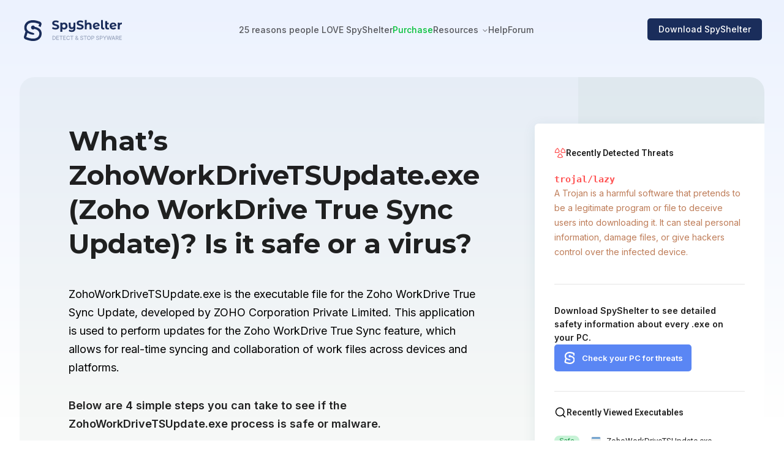

--- FILE ---
content_type: text/html
request_url: https://spyshelter.com/exe/zoho-corporation-private-limited-zohoworkdrivetsupdate-exe/
body_size: 7339
content:
<!DOCTYPE html><html lang="en"> <head><meta http-equiv="Content-Type" content="text/html; charset=utf-8"><meta name="viewport" content="width=device-width, initial-scale=1.0"><link rel="canonical" href="https://www.spyshelter.com/exe/zoho-corporation-private-limited-zohoworkdrivetsupdate-exe/"><title>What is ZohoWorkDriveTSUpdate.exe (Zoho WorkDrive True Sync Update)?  4 reasons to/NOT trust it</title><meta name="description" content="What is ZohoWorkDriveTSUpdate.exe (Zoho WorkDrive True Sync Update)?  4 ways to quickly check if this executable (process) is safe or a virus."><meta name="keywords" content="ZohoWorkDriveTSUpdate.exe, Zoho WorkDrive True Sync Update, ZOHO Corporation Private Limited, executable, exe, process, purpose, publisher, behavior, safety check, safe or virus"><link rel="icon" href="/favicon.ico" sizes="any"><link rel="icon" href="/icon.png" type="image/svg+xml"><link rel="apple-touch-icon" href="/apple-touch-icon.png"><link rel="manifest" href="/manifest.webmanifest"><link rel="preconnect" href="https://fonts.gstatic.com" crossorigin><link rel="preload" href="https://fonts.googleapis.com/css2?family=Fira+Sans:ital,wght@0,300;0,400;0,500;0,700;1,300;1,400;1,500&family=Inter:wght@300;400;500;600;700&family=Lato:ital,wght@0,300;0,400;0,700;1,300;1,400;1,700&family=Montserrat:wght@400;700&family=Montserrat+Alternates:wght@400;600;700&family=Roboto:wght@400;600;700&display=swap" as="style" onload="this.onload=null;this.rel='stylesheet';"><link rel="preload" href="https://fonts.googleapis.com/css2?family=Inter:wght@300;400;500;600;700&text=%E2%86%90|%E2%86%92|%E2%9C%93&display=swap" as="style" onload="this.onload=null;this.rel='stylesheet';"><link rel="stylesheet" href="/_astro/antispyware-features.db79a39f.css" />
<link rel="stylesheet" href="/_astro/antispyware-features.948fadbf.css" />
<style>html,body,div,span,applet,object,iframe,h1,h2,h3,h4,h5,h6,p,blockquote,pre,a,abbr,acronym,address,big,cite,code,del,dfn,em,img,ins,kbd,q,s,samp,small,strike,strong,sub,sup,tt,var,b,u,i,center,dl,dt,dd,ol,ul,li,fieldset,form,label,legend,table,caption,tbody,tfoot,thead,tr,th,td,article,aside,canvas,details,embed,figure,figcaption,footer,header,hgroup,menu,nav,output,ruby,section,summary,time,mark,audio,video{margin:0;padding:0;border:0;font-size:100%;font:inherit;vertical-align:baseline}article,aside,details,figcaption,figure,footer,header,hgroup,menu,nav,section{display:block}body{line-height:1;min-width:360px;text-rendering:optimizelegibility;-webkit-font-smoothing:antialiased}body.modal-open{overflow:hidden}ol,ul{list-style:none}blockquote,q{quotes:none}blockquote:before,blockquote:after,q:before,q:after{content:"";content:none}table{border-collapse:collapse;border-spacing:0}body::-webkit-scrollbar{width:8px;height:8px}body::-webkit-scrollbar-track{background-color:transparent;border-radius:100px}body::-webkit-scrollbar-thumb{background:#1A2D5B;border-radius:100px}.disableScroll,.modal-open{height:100vh;overflow:hidden}h2,h3,h4{position:relative;&:after{content:attr(data-numberoffeature)!important;display:inline-block;position:absolute;color:#00000052;font-weight:400;padding-left:5px;opacity:0;transition-duration:.2s}&:hover{&:after{opacity:1;transition-duration:.2s}}&:before{content:attr(data-numberoffeaturebefore)!important;display:inline-block;position:absolute;color:#00000052;font-weight:400;margin-left:-40px;opacity:0;transition-duration:.2s}&:hover{&:before{opacity:1;transition-duration:.2s}}}.hoverTrigger:hover>h2,h3,h4{&:after{opacity:1;transition-duration:.2s}}.contactus s{display:none}.contactus i{font-style:normal}.scalable_on_hover{scale:1;transition:scale .15s}.scalable_on_hover:hover{scale:1.05;transition:scale .15s}
:root{font-family:Inter,Arial,sans-serif}html{overflow:auto}body{background:linear-gradient(to bottom,#ECF2FE 0%,#FFFFFF 682px)}a{text-decoration:none;color:#5a86f4}
</style>
<link rel="stylesheet" href="/_astro/_id_.e0ab111e.css" />
<style>._button_link_1ychq_1{width:202px;display:flex;justify-content:center;align-items:center;background-color:#1a2d5b;border-radius:5px;font-weight:500;text-decoration:none;color:#fff;padding:20px 6px;flex-wrap:nowrap;line-height:19px;z-index:100}@media screen and (max-width: 1023px){._button_link_1ychq_1{width:170px}}._button_link_1ychq_1 img{width:19px;height:19px}._button_link_1ychq_1 span{margin:auto 0 0 12px;font-size:18px;height:18px;display:flex;align-items:center;gap:12px}@media screen and (max-width: 1023px){._button_link_1ychq_1 span{font-size:15px}}._button_link_1ychq_1 ._small_text_1ychq_38{font-size:14px}._short_link_1ychq_42{padding:11px 0}._light_1ychq_46{padding:17px 0;background-color:#233e7f}._lighter_1ychq_51{background-color:#5a86f4}._lighter_1ychq_51 span{font-weight:600}._button_link_white_1ychq_58{background-color:#fff;color:#5a86f4;padding:16px 24px}._button_link_white_1ychq_58 span:before{content:"";display:block;width:18px;height:18px;background:url(/i/windows-blue.svg) no-repeat}@media screen and (max-width: 1023px){._button_link_white_1ychq_58 span:before{width:16px;height:16px}}
.emptyButtonLink[data-astro-cid-k4np25b5]{width:auto;display:inline-block;padding:.75em 1.5em;border:1px solid #1A2D5B4D;border-radius:5px;text-decoration:none;color:#1a2d5b;font-weight:600;font-size:16px}
.searchInputBlock{position:relative}.searchInputBlock #inputSearch{width:100%;height:56px;background-color:#0000000f;border:none;padding-left:42px;border-radius:5px;font-size:18px;font-family:Inter,Arial,sans-serif;letter-spacing:.1px}.searchInputBlock #inputSearch::-webkit-search-cancel-button{cursor:pointer;position:absolute;right:10px;height:20px;width:20px;-webkit-appearance:none;background-image:url("data:image/svg+xml;utf8,<svg xmlns='http://www.w3.org/2000/svg' viewBox='0 0 24 24' fill='0000007A'><path d='M19 6.41L17.59 5 12 10.59 6.41 5 5 6.41 10.59 12 5 17.59 6.41 19 12 13.41 17.59 19 19 17.59 13.41 12z'/></svg>")}.searchInputBlock img{position:absolute;cursor:pointer;top:20px;left:14px;z-index:2}
</style><script type="module" src="/_astro/hoisted.42718f86.js"></script></head> <body id="page"> <header class="_header_gn89m_1" data-astro-cid-2w66rqv5> <a href="/" class="_headerLogo_gn89m_27" data-astro-cid-2w66rqv5> <img src="/i//SpyShelter_Antispyware_PC_Software.svg" alt="LOGO" data-astro-cid-2w66rqv5> </a> <img src="/i/Menu_Button.svg" class="_mobileMenuButton_gn89m_34" id="mobileMenuButton" alt="Mobile menu" data-astro-cid-2w66rqv5> <hr data-astro-cid-2w66rqv5> <nav data-astro-cid-2w66rqv5> <a href="/download/" title="Download Free" class="_button_link_1ychq_1 _lighter_1ychq_51"> <img src="/i/Download_SpyShelter_Free_Antispyware.svg" alt="window icon"> <span class="">FREE Download</span> </a>  <span id="" data-astro-cid-2w66rqv5> <a href="/antispyware-features/" class="_link_gn89m_124" data-astro-cid-2w66rqv5>25 reasons people LOVE SpyShelter</a>   </span>  <span id="" data-astro-cid-2w66rqv5> <a href="/purchase/" class="_link__green_gn89m_136" data-astro-cid-2w66rqv5>Purchase</a>   </span>  <span id="dropdownButton" data-astro-cid-2w66rqv5>  <span class="_link_gn89m_124" data-astro-cid-2w66rqv5>Resources</span> <img src="/i/dropDown.svg" class="_dropDown_gn89m_146" id="dropDownIcon" alt="dropDown icon" data-astro-cid-2w66rqv5> </span> <div id="resMobileSubmenu" class="submenu" data-astro-cid-2w66rqv5> <span class="dropdownSpan" data-astro-cid-2w66rqv5><a href="/resources/" class="_link_gn89m_124" data-astro-cid-2w66rqv5>Discover our Resources →</a></span> <span class="dropdownSpan" data-astro-cid-2w66rqv5><a href="/application-control-software/" class="_link_gn89m_124" data-astro-cid-2w66rqv5>Application Control</a></span><span class="dropdownSpan" data-astro-cid-2w66rqv5><a href="/whats-that-pc-executable/" class="_link_gn89m_124" data-astro-cid-2w66rqv5>What’s that .exe?</a></span><span class="dropdownSpan" data-astro-cid-2w66rqv5><a href="/protect-your-PC-with-antispyware/" class="_link_gn89m_124" data-astro-cid-2w66rqv5>SpyShelter PC Protection</a></span><span class="dropdownSpan" data-astro-cid-2w66rqv5><a href="/how-to-protect-the-windows-registry/" class="_link_gn89m_124" data-astro-cid-2w66rqv5>Registry Protection</a></span><span class="dropdownSpan" data-astro-cid-2w66rqv5><a href="/how-to-prevent-screenshots/" class="_link_gn89m_124" data-astro-cid-2w66rqv5>How to prevent Screenshots</a></span><span class="dropdownSpan" data-astro-cid-2w66rqv5><a href="/exe/" class="_link_gn89m_124" data-astro-cid-2w66rqv5>Executable Directory</a></span> </div> <span id="" data-astro-cid-2w66rqv5> <a href="/help" class="_link_gn89m_124" data-astro-cid-2w66rqv5>Help</a>   </span>  <span id="" data-astro-cid-2w66rqv5> <a href="https://forum.spyshelter.com/" class="_link_gn89m_124" data-astro-cid-2w66rqv5>Forum</a>   </span>  </nav> <a href="/download/" class="_button_link_1vqa8_1"><span>Download SpyShelter</span></a> </header> <div class="_dropDownMenu_gn89m_161" id="dropdownMenu" data-astro-cid-2w66rqv5><hr data-astro-cid-2w66rqv5> <a class="_main_link_gn89m_250" href="/resources/" data-astro-cid-2w66rqv5> <img src="/i/ic-open-book.svg" alt="Open Book" data-astro-cid-2w66rqv5> <p data-astro-cid-2w66rqv5>Discover our Resources →</p> <span data-astro-cid-2w66rqv5>Learn how to protect your Windows PC from malware and other threats.</span> </a> <a href="/application-control-software/" data-astro-cid-2w66rqv5><p data-astro-cid-2w66rqv5>Application Control</p><span data-astro-cid-2w66rqv5>Control your PC apps and their behaviors.</span></a><a href="/whats-that-pc-executable/" data-astro-cid-2w66rqv5><p data-astro-cid-2w66rqv5>What’s that .exe?</p><span data-astro-cid-2w66rqv5>Is that executable safe, or a threat?</span></a><a href="/protect-your-PC-with-antispyware/" data-astro-cid-2w66rqv5><p data-astro-cid-2w66rqv5>SpyShelter PC Protection</p><span data-astro-cid-2w66rqv5>Learn how to protect your PC from bad apps.</span></a><a href="/how-to-protect-the-windows-registry/" data-astro-cid-2w66rqv5><p data-astro-cid-2w66rqv5>Registry Protection</p><span data-astro-cid-2w66rqv5>Protect your Windows Registry from harm.</span></a><a href="/how-to-prevent-screenshots/" data-astro-cid-2w66rqv5><p data-astro-cid-2w66rqv5>How to prevent Screenshots</p><span data-astro-cid-2w66rqv5>Learn how to prevent unauthorized Screenshots.</span></a><a href="/exe/" data-astro-cid-2w66rqv5><p data-astro-cid-2w66rqv5>Executable Directory</p><span data-astro-cid-2w66rqv5>Our ultimate directory of Windows PC executables.</span></a></div> <div class="blackOverlay" id="overlay" data-astro-cid-2w66rqv5></div>    <div class="topBannerBlock_articleExe"> <div> <h1>What’s ZohoWorkDriveTSUpdate.exe (Zoho WorkDrive True Sync Update)? Is it safe or a virus?</h1> <p>ZohoWorkDriveTSUpdate.exe is the executable file for the Zoho WorkDrive True Sync Update, developed by ZOHO Corporation Private Limited. This application is used to perform updates for the Zoho WorkDrive True Sync feature, which allows for real-time syncing and collaboration of work files across devices and platforms. <br></p> <div class="safe-or-virus"> <p>Below are 4 simple steps you can take to see if the ZohoWorkDriveTSUpdate.exe process is safe or malware.</p> <ol> <li><a href="/whats-that-pc-executable/#step1_anchor">Scan the executable with Microsoft's built-in tech</a></li> <li><a href="/whats-that-pc-executable/#step2_anchor">Find ZohoWorkDriveTSUpdate.exe's publisher</a></li> <li><a href="/whats-that-pc-executable/#step3_anchor">Search the executable's hash with VirusTotal</a></li> <li><a href="/whats-that-pc-executable/#step4_anchor">Monitor the executable's behavior</a></li> </ol> </div> <p class="editorParagraph">Researched by Laura @ SpyShelter Labs</p> </div> <div class="appsBanner"> <div class="exeSideBanner" data-astro-cid-deav3ac3> <div data-astro-cid-deav3ac3> <svg class="svg_fill" width="24" height="24" viewBox="0 0 24 24" fill="none" xmlns="http://www.w3.org/2000/svg" data-astro-cid-deav3ac3> <path fill-rule="evenodd" clip-rule="evenodd" d="M16.4516 2.00872C16.6725 1.62671 17.1611 1.49578 17.5435 1.71609C19.2282 2.68679 20.6277 4.08401 21.6011 5.76722C22.5745 7.45043 23.0875 9.36027 23.0885 11.3047C23.0886 11.5169 23.0043 11.7205 22.8543 11.8706C22.7043 12.0207 22.5007 12.1051 22.2885 12.1051H15.1655C14.724 12.1051 14.3659 11.7474 14.3655 11.3059C14.3651 10.891 14.2555 10.4836 14.0479 10.1244C13.8403 9.76522 13.5419 9.46695 13.1826 9.25951C12.9987 9.15337 12.8646 8.97851 12.8098 8.77344C12.7549 8.56837 12.7838 8.3499 12.8901 8.16614L16.4516 2.00872ZM17.4198 3.53034L14.6351 8.34486C14.9504 8.62528 15.2203 8.95538 15.4332 9.32369C15.6463 9.69238 15.7977 10.0914 15.8833 10.5051H21.4542C21.3361 9.12101 20.9147 7.77636 20.216 6.56819C19.517 5.3595 18.5612 4.32318 17.4198 3.53034ZM6.4565 1.71609C6.83887 1.49578 7.32743 1.62671 7.54838 2.00872L11.1099 8.16614C11.2162 8.3499 11.2451 8.56837 11.1902 8.77344C11.1353 8.97851 11.0012 9.15337 10.8174 9.25951C10.4581 9.46695 10.1597 9.76522 9.95205 10.1244C9.74443 10.4836 9.63491 10.891 9.63449 11.3059C9.63404 11.7474 9.276 12.1051 8.83449 12.1051H1.7115C1.49925 12.1051 1.29571 12.0207 1.14567 11.8706C0.995625 11.7205 0.911388 11.5169 0.911499 11.3047C0.912514 9.36027 1.42551 7.45043 2.3989 5.76722C3.37229 4.08401 4.77174 2.68679 6.4565 1.71609ZM6.58014 3.53034C5.43875 4.32318 4.48296 5.3595 3.78398 6.56819C3.0853 7.77636 2.66389 9.12101 2.54579 10.5051H8.11669C8.20225 10.0914 8.3537 9.69238 8.56682 9.32369C8.77971 8.95538 9.04956 8.62528 9.36489 8.34486L6.58014 3.53034ZM10.812 13.3617C10.43 13.1452 9.94487 13.2771 9.72502 13.6572L6.16353 19.8146C6.05718 19.9984 6.02831 20.2171 6.0833 20.4222C6.13828 20.6274 6.2726 20.8023 6.45664 20.9083C8.14273 21.8798 10.0545 22.3911 12.0004 22.3911C13.9463 22.3911 15.8581 21.8798 17.5442 20.9083C17.7282 20.8023 17.8625 20.6274 17.9175 20.4222C17.9725 20.2171 17.9436 19.9984 17.8373 19.8146L14.2758 13.6572C14.056 13.2771 13.5708 13.1452 13.1888 13.3617C12.8283 13.5661 12.4204 13.6721 12.0059 13.6693L12.0004 14.4693L11.9949 13.6693C11.5805 13.6721 11.1726 13.5661 10.812 13.3617ZM10.7531 15.0753C11.1543 15.2056 11.5753 15.2716 12.0004 15.2693C12.4256 15.2716 12.8465 15.2056 13.2477 15.0753L16.0341 19.8927C14.7747 20.483 13.3978 20.7911 12.0004 20.7911C10.603 20.7911 9.22614 20.483 7.9667 19.8927L10.7531 15.0753Z" fill="#FF5656" data-astro-cid-deav3ac3></path> </svg> <h4 data-astro-cid-deav3ac3>Recently Detected Threats</h4> </div> <div class="changingContent" data-astro-cid-deav3ac3> <p class="changingContent_title" id="bannerTitle" data-astro-cid-deav3ac3><b data-astro-cid-deav3ac3></b></p> <p class="changingContent_description changingContent_description_hidden" id="bannerDescription" data-astro-cid-deav3ac3>A Trojan is a harmful software that pretends to be a legitimate program or file to deceive users into downloading it. It can steal personal information, damage files, or give hackers control over the infected device.</p> </div> <div class="downloadButtonContainer" data-astro-cid-deav3ac3> <p data-astro-cid-deav3ac3>Download SpyShelter to see detailed safety information about every .exe on your PC.</p> <a href="/download/" id="shiningDownloadButton" class="shineEffect" data-astro-cid-deav3ac3>Check your PC for threats</a> </div> </div>   <div class="appList"> <div class="appsHeader"> <img src="/i/search-icon.svg"> <span>Recently Viewed Executables</span> </div> <ul> <li><a href="/exe/zoho-corporation-private-limited-zohoworkdrivetsupdate-exe/"><img src="/i/folder-icon.svg" alt="ZohoWorkDriveTSUpdate.exe icon"><span>ZohoWorkDriveTSUpdate.exe</span></a></li><li><a href="/exe/ghostery-gmbh-ghostery-2024-8-1-en-us-win64-installer-stub-exe/"><img src="/i/folder-icon.svg" alt="Ghostery-2024.8.1.en-US.win64.installer-stub.exe icon"><span>Ghostery-2024.8.1.en-US.win64.installer-stub.exe</span></a></li><li><a href="/exe/autodesk-inc-acqmod-exe/"><img src="/i/folder-icon.svg" alt="AcQMod.exe icon"><span>AcQMod.exe</span></a></li><li><a href="/exe/wacom-technology-corp-pen_touchservice-exe/"><img src="/i/folder-icon.svg" alt="Pen_TouchService.exe icon"><span>Pen_TouchService.exe</span></a></li><li><a href="/exe/microsoft-windows-onedrivesetup-exe/"><img src="/i/folder-icon.svg" alt="OneDriveSetup.exe icon"><span>OneDriveSetup.exe</span></a></li><li><a href="/exe/wireshark-foundation-editcap-exe/"><img src="/i/folder-icon.svg" alt="editcap.exe icon"><span>editcap.exe</span></a></li> </ul> <div class="recentApps"></div> </div> </div> </div> <div class="filePageStructure"> <div> <h2>More about ZohoWorkDriveTSUpdate.exe on WINDOWS </h2> <div> <h3>Who makes ZohoWorkDriveTSUpdate.exe (Zoho WorkDrive True Sync Update)?</h3> <p>We’ve found ZOHO Corporation Private Limited should be the publisher of ZohoWorkDriveTSUpdate.exe.</p> <p>How do we know? Our SpyShelter cybersecurity labs focuses on monitoring different types of Windows PC executables
                                        and their behaviors for our popular <a href="/">SpyShelter Antispyware</a> software. <a href="/about/">Learn
                                                more about us</a>, and how our cybersecurity team studies Windows PC executables/processes.</p> </div> <div> <h3>What does it mean if someone is the publisher of a PC .exe (executable or process)?</h3> <p>The publisher of an executable is the entity responsible for its distribution and authenticity. Most
                                        processes/executables on your PC should be signed. The signature on the executable should have been verified
                                        through a third party whose job it is to make sure the entity is who it says it is. Find an unsigned
                                        executable? You should consider scanning any completely unsigned .exe on your PC.</p> </div> <div class="last-updated">Last updated: May 12, 2024</div> </div> <div class="bannersContainer"> <div class="searchWidget"> <h4>Curious about other processes on your PC?<br><a href="/download/">Try SpyShelter</a> or search below.</h4> <div class="searchInputBlock"> <input type="search" id="inputSearch" placeholder="Search for executables"> <img src="/i/search_icon.svg" id="inputSearchButton"> </div>  <p>Or browse the process directory by name:</p> <div class="searchLinks"> <a href="/exe/A/1/">A</a><a href="/exe/B/1/">B</a><a href="/exe/C/1/">C</a><a href="/exe/D/1/">D</a><a href="/exe/E/1/">E</a><a href="/exe/F/1/">F</a><a href="/exe/G/1/">G</a><a href="/exe/H/1/">H</a><a href="/exe/I/1/">I</a><a href="/exe/J/1/">J</a><a href="/exe/K/1/">K</a><a href="/exe/L/1/">L</a><a href="/exe/M/1/">M</a><a href="/exe/N/1/">N</a><a href="/exe/O/1/">O</a><a href="/exe/P/1/">P</a><a href="/exe/Q/1/">Q</a><a href="/exe/R/1/">R</a><a href="/exe/S/1/">S</a><a href="/exe/T/1/">T</a><a href="/exe/U/1/">U</a><a href="/exe/V/1/">V</a><a href="/exe/W/1/">W</a><a href="/exe/X/1/">X</a><a href="/exe/Y/1/">Y</a><a href="/exe/Z/1/">Z</a><a href="/exe/other/1/">#</a> </div> </div> </div> </div> <div class="whyShouldYouTrustUsBlock" style="background-color:#F7F9F7"> <div> <h2>Why should you trust us?</h2> <p>Our team at SpyShelter has been studying Windows PC executables for over 15 years, to help fight against spyware, malware, and other
            threats. SpyShelter has been featured in publications like The Register, PC Magazine, and many others. Now we’re working to share free,
            actionable, and easy to understand information about Windows executables (processes) with the world, to help as many people as possible
            keep their devices safe. Learn more about us on our "<a href="/about/">About SpyShelter</a>” page.</p> </div> <div> <p>Have any questions? Please <a href="https://forum.spyshelter.com/">join our free public SpyShelter PC Security Forum</a> and talk
            cybersecurity with our USA-based team. We love talking about PC Security and we’d like to get to know you.</p> <a href="https://forum.spyshelter.com/" class="emptyButtonLink" data-astro-cid-k4np25b5>Join our PC security forum  →</a>  </div> </div>  <footer class="_footer_ivdlw_2 _footer__topBorder_ivdlw_33"> <a href="/" class="_logo_ivdlw_42"><img src="/i/SpyShelter.svg" alt="SpyShelter Logo"></a> <div class="_links_ivdlw_21"> <div><p>Product</p><div class="_linksList_ivdlw_158"><a href="/antispyware-features/" class="">Features</a><a href="/download/" class="">Download</a><a href="/purchase/" class="_link_green_ivdlw_187">Purchase</a><a href="/help/SpyShelter-Changelog" class="">Changelog</a><a href="/uninstall/" class="">Uninstall</a></div> </div><div><p>Support</p><div class="_linksList_ivdlw_158"><a href="/help" class="">Help</a><a href="/about/" class="">About</a><a href="/contact/" class="">Contact</a><a href="/bug-bounty/" class="">Bug Bounty</a></div> </div><div><p>Resources</p><div class="_linksList_ivdlw_158"><a href="/exe/" class="">Executable Directory</a><a href="/application-control-software/" class="">Application Control</a><a href="/how-to-protect-the-windows-registry/" class="">Registry Protection</a><a href="/protect-your-PC-with-antispyware/" class="">SpyShelter PC Protection</a><a href="/how-to-prevent-screenshots/" class="">How to prevent Screenshots</a></div> </div><div><p>Social</p><div class="_linksList_ivdlw_158"><a href="https://forum.spyshelter.com/" class="">Forum</a><a href="https://www.youtube.com/channel/UCeWcszsfVZmBtSkPKrFwzcQ/videos" class="">Youtube</a><a href="https://www.x.com/spyshelter" class="">X (Twitter)</a><a href="https://www.reddit.com/r/spyshelter/" class="">Reddit</a></div> </div><div><p>Legal</p><div class="_linksList_ivdlw_158"><a href="/tos/" class="">Legal Terms</a><a href="/privacy-policy/" class="">Privacy Policy</a></div> </div> <hr> </div> <div class="_organizations_ivdlw_103"> <a href="https://www.eff.org/thanks" target="_blank"><picture> <source srcset="/i/We_Donate_To_The_EFF_mobile.svg" media="(max-width: 1024px)"> <img src="/i/We_Donate_To_The_EFF.svg" alt="We Donate To The EFF"> </picture></a> <a href="https://www.fightforthefuture.org/donate/supporters" target="_blank"><picture> <source srcset="/i/We_Donate_To_Fight_For_The_Future_mobile.svg" media="(max-width: 1024px)"> <img src="/i/We_Donate_To_Fight_For_The_Future.svg" alt="We Donate To Fight For The Future"> </picture></a> <img src="/i/SpyShelter_Is_GDPR_Ready.svg" alt="SpyShelter Is GDPR Ready"> </div> <div class="_software_ivdlw_123"> <p class="_copyright_ivdlw_146">© <b id="currentYear">2024</b> SpyShelter</p> </div> </footer>    <script type="text/javascript">(function(){const isDev = false;

    var _paq = window._paq = window._paq || [];
    _paq.push(['trackPageView']);
    _paq.push(['enableLinkTracking']);

    (function() {
        if(!isDev) {
            var u = "//www.spyshelter.com/";
            _paq.push(['setAPIUrl', u]);
            _paq.push(['setTrackerUrl', u + 'pi/']);
            _paq.push(['setSiteId', '1']);
            var d = document, g = d.createElement('script'), s = d.getElementsByTagName('script')[0];
            g.async = true;
            g.defer = true;
            g.src = u + 'pi/';
            s.parentNode.insertBefore(g, s);
        }
    })();
})();</script></body></html>

--- FILE ---
content_type: text/css
request_url: https://spyshelter.com/_astro/antispyware-features.db79a39f.css
body_size: 1632
content:
._header_gn89m_1{overflow:hidden;display:flex;max-width:1220px;padding:32px calc((100vw - 1228px)/2);height:32px;align-items:center;justify-content:space-between;z-index:102;position:sticky;background:rgba(255,255,255,0);transition-duration:.1s}@media screen and (min-width: 1024px) and (max-width: 1284px){._header_gn89m_1{max-width:calc(100vw - 64px)}}@media screen and (max-width: 1023px){._header_gn89m_1{transition-delay:0ms;transition-duration:0ms;will-change:height;transition:height .3s ease-out}}._header_gn89m_1 ._headerLogo_gn89m_27{margin:5px 3px 0;z-index:5}._header_gn89m_1 hr,._header_gn89m_1 ._mobileMenuButton_gn89m_34{display:none}@media screen and (max-width: 1300px){._header_gn89m_1{padding:32px 36px}}@media screen and (max-width: 1023px){._header_gn89m_1{padding:0;position:absolute;top:0;width:100%;height:56px;margin:0;flex-direction:column;background-color:#fff;min-width:360px}._header_gn89m_1>a{position:absolute;left:3px;top:6px;scale:.75}._header_gn89m_1 ._mobileMenuButton_gn89m_34{display:block;position:absolute;right:6px;top:0;padding:18px;cursor:pointer;user-select:none;-webkit-tap-highlight-color:transparent}._header_gn89m_1 hr{display:block;width:100%;position:absolute;top:48px;border:1px solid rgba(26,45,91,.0588235294)}}._header_gn89m_1 nav{display:flex;gap:32px;font-weight:500;font-size:14px;line-height:14.5px}._header_gn89m_1 nav>a:first-of-type{display:none}@media screen and (max-width: 1023px){._header_gn89m_1 nav{flex-direction:column;display:none;font-size:14px;gap:0}._header_gn89m_1 nav>a:first-of-type{display:flex;margin:8px 0 28px;width:100%;padding:1.1em 1.5em;box-sizing:border-box}._header_gn89m_1 nav>a:first-of-type>img{width:12px;height:12px}._header_gn89m_1 nav>a:first-of-type>span{font-size:15px;line-height:24px;font-weight:600}}._header_gn89m_1 nav>span{height:12px;z-index:3}@media screen and (max-width: 1023px){._header_gn89m_1 nav>span{min-height:57px;border-bottom:1px solid rgba(0,0,0,.1019607843);display:flex;align-items:center}}._header_gn89m_1 nav ._link_gn89m_124{color:#000000a3;text-decoration:none;cursor:pointer;position:sticky}@media screen and (max-width: 1023px){._header_gn89m_1 nav ._link_gn89m_124{color:#000000de;font-weight:500}}._header_gn89m_1 nav ._link__green_gn89m_136{text-decoration:none;color:#00c036}._header_gn89m_1 nav ._link__green_gn89m_136:hover{color:#1a2d5b}._header_gn89m_1 nav ._link_gn89m_124:hover{color:#1a2d5b}._header_gn89m_1 nav ._dropDown_gn89m_146{width:10px;height:4px;margin:auto 0 auto 2px;cursor:pointer;padding-bottom:2px}@media screen and (max-width: 1023px){._header_gn89m_1 nav ._dropDown_gn89m_146{margin-left:auto;margin-right:3px;height:5px}}._dropDownMenu_gn89m_161{box-sizing:border-box;top:-5px;background-color:#fff;left:0;padding:100px calc((100vw - 1228px)/2) 32px;max-width:100vw;height:362px;overflow:hidden;transition-duration:.4s;width:100%;opacity:0;position:absolute;display:grid;grid-template-columns:repeat(4,1fr);column-gap:35px;pointer-events:none;z-index:101}._dropDownMenu_gn89m_161>hr{margin-top:100px;display:block;position:absolute;left:0;width:100%;border:1px solid rgba(0,0,0,.0588235294);border-bottom:none}._dropDownMenu_gn89m_161:hover{padding-top:100px;top:0;transition-duration:.4s;opacity:1;pointer-events:auto}@media screen and (max-width: 1023px){._dropDownMenu_gn89m_161{display:none}}@media screen and (min-width: 1024px) and (max-width: 1250px){._dropDownMenu_gn89m_161{grid-template-columns:repeat(3,1fr);height:472px;padding:0 calc(100vw - 885px) 0 36px}}._dropDownMenu_gn89m_161 a{box-sizing:border-box;margin-top:24px;width:264px;height:108px;padding:19px 24px;font-size:14px;color:#000000a3;text-decoration:none}._dropDownMenu_gn89m_161 a:nth-of-type(n+5){margin-top:0}@media screen and (min-width: 1024px) and (max-width: 1250px){._dropDownMenu_gn89m_161 a:nth-of-type(n+4){margin-top:0}}._dropDownMenu_gn89m_161 a p{display:block;font-weight:500;font-size:14px;color:#000000de}._dropDownMenu_gn89m_161 a span{display:block;margin-top:8px;font-size:13px;line-height:20px;font-weight:500;color:#000000a3}._dropDownMenu_gn89m_161 a:hover{color:#1a2d5b;background-color:#f5f8ff;border-radius:12px}@media screen and (max-width: 1023px){._dropDownMenu_gn89m_161 a{font-size:13px}}._dropDownMenu_gn89m_161 ._main_link_gn89m_250{background-color:#5a86f4;height:216px;border-radius:12px;padding:58px 24px 24px;width:330px;grid-row:1/3;grid-column:1}@media screen and (min-width: 1024px) and (max-width: 1250px){._dropDownMenu_gn89m_161 ._main_link_gn89m_250{grid-row:1/4}}._dropDownMenu_gn89m_161 ._main_link_gn89m_250:hover{background-color:#4373ec}._dropDownMenu_gn89m_161 ._main_link_gn89m_250 img{width:40px;height:40px}._dropDownMenu_gn89m_161 ._main_link_gn89m_250 p{margin-top:24px;color:#fff;font-weight:500}._dropDownMenu_gn89m_161 ._main_link_gn89m_250 span{margin-top:8px;color:#ffffffc2}._button_link_1vqa8_1{display:flex;justify-content:center;align-items:center;background-color:#1a2d5b;height:36px;border-radius:5px;font-size:12px;font-weight:500;text-decoration:none;color:#fff;transition:scale .15s;z-index:10}._button_link_1vqa8_1:hover{transition-duration:.15s;scale:1.05}._button_link_1vqa8_1 i{font-style:normal}@media screen and (max-width: 1279px){._button_link_1vqa8_1 i{display:none}}@media screen and (max-width: 1023px){._button_link_1vqa8_1{display:none}}._button_link_1vqa8_1 span{display:flex;align-items:center;margin:auto 18px;height:16px;font-size:14px}.blackOverlay[data-astro-cid-2w66rqv5]{position:fixed;inset:0;background-color:#0000;pointer-events:none;z-index:100;transition-duration:.4s;max-width:100vw}.overlayOnScreen[data-astro-cid-2w66rqv5]{transition-duration:.4s;background-color:#0000000a;pointer-events:auto}#dropdownButton[data-astro-cid-2w66rqv5]{>img{position:sticky}}.dropdown_open[data-astro-cid-2w66rqv5]{transition-duration:.4s!important;transition-delay:0ms!important;opacity:1!important;pointer-events:auto!important;top:0!important;padding-top:100px!important;max-width:100vw;box-shadow:0 2px 10px #00000012;transition-timing-function:cubic-bezier(0,.9,1,.95)!important}.menu_open[data-astro-cid-2w66rqv5]{display:block;height:100vh;z-index:10000;position:fixed;inset:0}.menu_open[data-astro-cid-2w66rqv5] #mobileMenuButton[data-astro-cid-2w66rqv5]{right:6px}.nav_visible[data-astro-cid-2w66rqv5]{margin:80px auto 0;width:calc(100% - 48px);display:flex!important;flex-direction:column;overflow-y:scroll;height:calc(100vh - 90px)}.nav_visible[data-astro-cid-2w66rqv5] .submenu[data-astro-cid-2w66rqv5].mobile_submenu_open{border-bottom:1px solid #0000001A;padding-bottom:20px}.dropdownSpan[data-astro-cid-2w66rqv5]{max-height:0;min-height:0;margin-top:0;pointer-events:none;transition-duration:.2s;padding-left:10px;overflow:hidden;margin-left:6px;>a{color:#000000c2!important;font-weight:400!important}@media screen and (min-width: 1024px){display:none}}.dropdownSpan_open[data-astro-cid-2w66rqv5]{transition-duration:.2s;min-height:28px!important;margin-top:12px;opacity:1;pointer-events:auto;top:45px}nav[data-astro-cid-2w66rqv5] .dropdownSpan[data-astro-cid-2w66rqv5]{border-bottom:none;display:block}@media screen and (min-width: 1024px){nav[data-astro-cid-2w66rqv5]>.dropdownSpan[data-astro-cid-2w66rqv5]{display:none}nav[data-astro-cid-2w66rqv5]>.submenu[data-astro-cid-2w66rqv5]{display:none}}.rotateMobileArrow[data-astro-cid-2w66rqv5]{@media screen and (max-width: 1023px){rotate:180deg;padding-right:0!important}}.rotateArrow[data-astro-cid-2w66rqv5]{rotate:180deg;padding-right:0!important;padding-top:2px!important}.noBorderBottom[data-astro-cid-2w66rqv5]{border-bottom:none!important}.backgroundWhite[data-astro-cid-2w66rqv5]{background:rgba(255,255,255,1);transition-delay:1ms}


--- FILE ---
content_type: text/css
request_url: https://spyshelter.com/_astro/antispyware-features.948fadbf.css
body_size: 670
content:
@charset "UTF-8";._footer_ivdlw_2{width:1220px;max-width:calc(100vw - 64px);margin:0 auto 32px;display:flex;justify-content:space-between;align-items:flex-start;flex-wrap:wrap}@media screen and (min-width: 1024px) and (max-width: 1284px){._footer_ivdlw_2{width:calc(100vw - 64px)}}@media screen and (min-width: 1024px) and (max-width: 1250px){._footer_ivdlw_2{width:calc(100% - 20px);margin:0 auto}._footer_ivdlw_2 ._links_ivdlw_21{gap:8px!important}}@media screen and (max-width: 1023px){._footer_ivdlw_2{max-width:86%;display:grid;grid-template-columns:1fr 1fr;margin:0 auto 16px}}._footer__topBorder_ivdlw_33{padding-top:45px;border-top:1px solid rgba(0,0,0,.1019607843)}@media screen and (max-width: 1023px){._footer__topBorder_ivdlw_33{padding-top:32px}}._footer_ivdlw_2 ._logo_ivdlw_42 img{width:128px}._footer_ivdlw_2 ._links_ivdlw_21{width:764px;max-width:92vw;margin:10px -10px 0 0;display:flex;justify-content:space-between;gap:26px}._footer_ivdlw_2 ._links_ivdlw_21 hr{display:none}@media screen and (max-width: 1023px){._footer_ivdlw_2 ._links_ivdlw_21 hr{grid-row:4;display:block;width:110px;height:0;border-color:#0000001a;margin-left:0;margin-top:-15px}}@media screen and (max-width: 1023px){._footer_ivdlw_2 ._links_ivdlw_21{display:grid;grid-template-columns:1fr 1fr;grid-row:2;margin-top:37px;row-gap:40px;column-gap:unset;padding-bottom:20px}._footer_ivdlw_2 ._links_ivdlw_21 div:nth-last-of-type(2){grid-row:1;grid-column:2}._footer_ivdlw_2 ._links_ivdlw_21 div:nth-last-of-type(3){grid-row:2;grid-column:1}}._footer_ivdlw_2 ._links_ivdlw_21 p{margin:0;color:#1a2d5b;font-size:13px;font-weight:700;min-width:116px}@media screen and (max-width: 1023px){._footer_ivdlw_2 ._links_ivdlw_21 p{margin-bottom:20px}}@media screen and (max-width: 1023px){._footer_ivdlw_2 ._links_ivdlw_21 div:last-of-type div{flex-direction:row}}._footer_ivdlw_2 ._organizations_ivdlw_103{padding:5px 0 34px;display:flex;flex-direction:column;align-items:flex-end;row-gap:32px;column-gap:0}@media screen and (max-width: 1023px){._footer_ivdlw_2 ._organizations_ivdlw_103{grid-row:3;display:grid;grid-template-columns:1fr 1fr;row-gap:32px;align-items:flex-start}._footer_ivdlw_2 ._organizations_ivdlw_103 img{margin-bottom:auto}}._footer_ivdlw_2 ._software_ivdlw_123{display:flex;gap:53px;width:100%;justify-content:flex-end;align-items:center}@media screen and (max-width: 1023px){._footer_ivdlw_2 ._software_ivdlw_123{grid-row:4;flex-direction:column;gap:24px;max-width:calc(100vw - 64px);justify-content:flex-start;align-items:flex-start}}._footer_ivdlw_2 ._software_ivdlw_123 ._version_ivdlw_140{font-size:13px;font-weight:400;color:#009faa;line-height:1.33}._footer_ivdlw_2 ._software_ivdlw_123 ._copyright_ivdlw_146{font-size:13px;font-weight:400;color:#7a85a3}@media screen and (max-width: 1023px){._footer_ivdlw_2 ._software_ivdlw_123 ._copyright_ivdlw_146{font-size:13px;margin:0}}._linksList_ivdlw_158{display:flex;flex-direction:column;gap:15px;margin-top:25px}@media screen and (max-width: 1023px){._linksList_ivdlw_158{margin-top:10px;gap:14px}}@media screen and (max-width: 1023px){._linksList_ivdlw_158 div{flex-direction:row}}._linksList_ivdlw_158 a{text-decoration:none;cursor:pointer;color:#667496;font-size:13px;font-weight:400;padding-right:10px;white-space:nowrap}._linksList_ivdlw_158 a:hover{color:#1a2d5b}._linksList_ivdlw_158 ._link_green_ivdlw_187{color:#00c036}._linksList_ivdlw_158 ._link_green_ivdlw_187:after{content:"💚";margin-left:5px}._linksList_ivdlw_158 ._link_green_ivdlw_187:hover{color:#1a2d5b}._footerShort_ivdlw_198{max-width:1220px;margin:0 auto 50px;display:flex;justify-content:space-between;align-items:center}@media screen and (min-width: 1024px) and (max-width: 1284px){._footerShort_ivdlw_198{max-width:calc(100vw - 64px)}}@media screen and (max-width: 1023px){._footerShort_ivdlw_198{width:calc(100% - 100px);flex-direction:column;margin:0 32px 32px;align-items:flex-start;padding-top:32px}}._footerShort_ivdlw_198 ._organizations_ivdlw_103{display:flex;gap:64px;align-items:end}@media screen and (max-width: 1023px){._footerShort_ivdlw_198 ._organizations_ivdlw_103{display:grid;grid-template-columns:130px 140px;gap:24px;align-items:start}}._footerShort_ivdlw_198 ._organizations_ivdlw_103 a img{height:45px}._footerShort_ivdlw_198 ._software_ivdlw_123{flex-direction:column;gap:32px;align-items:center}._footerShort_ivdlw_198 ._software_ivdlw_123 ._copyright_ivdlw_146{font-size:13px;font-weight:400;color:#7a85a3;align-self:end}@media screen and (max-width: 1023px){._footerShort_ivdlw_198 ._software_ivdlw_123 ._copyright_ivdlw_146{margin-top:32px}}._footerShort_ivdlw_198 ._software_ivdlw_123 ._copyright_ivdlw_146 b{font-weight:400}


--- FILE ---
content_type: text/css
request_url: https://spyshelter.com/_astro/_id_.e0ab111e.css
body_size: 1993
content:
.topBannerBlock_articleExe{box-sizing:border-box;position:relative;max-width:1220px;overflow:hidden;margin:30px auto 0;background:linear-gradient(to right,rgba(115,149,128,.0588235294) 0%,rgba(115,149,128,.0588235294) 75%,rgba(115,149,128,.1215686275) 75%,rgba(115,149,128,.1215686275) 100%);border-radius:24px;padding:76px 0 76px 80px;display:flex;justify-content:space-between;align-items:flex-start}@media screen and (min-width: 1024px) and (max-width: 1284px){.topBannerBlock_articleExe{max-width:calc(100vw - 64px)}}.topBannerBlock_articleExe .appsBanner{display:flex;box-sizing:border-box;flex-direction:column;background-color:#fff;padding:36px 32px;max-width:375px;border-radius:6px 0 0 6px;box-shadow:0 4.175px 20.877px #1b5b6917}@media screen and (max-width: 1023px){.topBannerBlock_articleExe .appsBanner{border-radius:6px}}.topBannerBlock_articleExe .appsBanner .recentApps{display:flex;flex-direction:column}.topBannerBlock_articleExe>div:first-of-type{width:680px;color:#000000de}.topBannerBlock_articleExe>div:first-of-type>h1{font-family:Montserrat,sans-serif;font-size:44px;line-height:56px;font-weight:700;overflow-wrap:break-word}.topBannerBlock_articleExe>div:first-of-type>h2{margin-top:32px;color:#1a2d5ba3;font-size:18px;font-style:normal;font-weight:500;overflow-wrap:break-word;line-height:30px}.topBannerBlock_articleExe>div:first-of-type>p{margin-top:40px;font-weight:400;font-size:18px;line-height:30px;color:#000;overflow-wrap:break-word}.topBannerBlock_articleExe>div:first-of-type>ul{max-width:406px;margin-top:16px}.topBannerBlock_articleExe>div:first-of-type>ul>li{margin-left:25px;line-height:24px}.topBannerBlock_articleExe>div:first-of-type>ul>li:before{display:inline-block;width:5px;height:5px;border-radius:50%;background-color:#000000de;content:"";position:absolute;margin-top:11px;margin-left:-13px}.topBannerBlock_articleExe>div:first-of-type>a{margin-top:32px}.topBannerBlock_articleExe>div:first-of-type .safe-or-virus{box-sizing:border-box;margin-top:32px}.topBannerBlock_articleExe>div:first-of-type .safe-or-virus p:first-of-type{max-width:100%;color:var(--base_1-hard, rgba(0, 0, 0, .87));font-size:18px;font-style:normal;font-weight:600;line-height:30px}.topBannerBlock_articleExe>div:first-of-type .safe-or-virus ol{list-style-type:decimal;margin:32px 0 32px 18px}.topBannerBlock_articleExe>div:first-of-type .safe-or-virus ol li{margin:24px 0;overflow-wrap:break-word}.topBannerBlock_articleExe>div:first-of-type .editorParagraph{color:var(--base_1-medium, rgba(0, 0, 0, .48));font-size:14px;font-style:normal;font-weight:400;line-height:24px}.topBannerBlock_articleExe>div:last-of-type{position:relative;color:#000000de;margin-left:20px;overflow:hidden}.topBannerBlock_articleExe>div:last-of-type .appList{margin-top:24px}.topBannerBlock_articleExe>div:last-of-type .appList .appsHeader{display:flex;gap:12px;align-items:center;font-size:14px;font-weight:600;font-family:Roboto,sans-serif}.topBannerBlock_articleExe>div:last-of-type .appList ul{margin:28px 0 0;display:flex;flex-direction:column;gap:25px}.topBannerBlock_articleExe>div:last-of-type .appList ul li{display:inline-flex;padding-right:10px}.topBannerBlock_articleExe>div:last-of-type .appList ul li a{display:flex;color:#000000de;font-family:Roboto,sans-serif;font-size:13px;align-items:center}.topBannerBlock_articleExe>div:last-of-type .appList ul li a span{width:230px;overflow:hidden;text-overflow:ellipsis;white-space:nowrap;line-height:1.3}.topBannerBlock_articleExe>div:last-of-type .appList ul li img{margin-right:9px}.topBannerBlock_articleExe>div:last-of-type .appList ul li:before{margin-right:19px;display:flex;align-items:center;justify-content:center;border-radius:35px;background-color:#c8f3d7;padding:3px 8px;content:"Safe";color:#1a9444;font-size:11px}@media screen and (max-width: 1023px){.topBannerBlock_articleExe{flex-direction:column;align-items:center;padding:50px 40px 60px;background:rgba(115,149,128,.0588235294);margin-top:45px;border-radius:0}.topBannerBlock_articleExe>div:first-of-type{max-width:100%}.topBannerBlock_articleExe>div:first-of-type>h1{font-size:33px;line-height:48px}.topBannerBlock_articleExe>div:first-of-type>p{font-size:16px;line-height:26px;word-break:break-word}.topBannerBlock_articleExe>div:first-of-type>ul{max-width:100%}.topBannerBlock_articleExe>div:first-of-type>ul>li{margin-left:0;margin-bottom:16px;position:relative}.topBannerBlock_articleExe>div:first-of-type>ul>li:before{margin-left:0;left:0;top:11px}.topBannerBlock_articleExe>div:last-of-type{margin-left:0;margin-top:25px}}.exeSideBanner{box-sizing:border-box;width:340px;max-width:100%;height:auto;border-radius:6px;display:flex;align-items:center;flex-direction:column}.exeSideBanner div:first-of-type{width:100%;display:flex;align-items:center;gap:10px}.exeSideBanner div:first-of-type>svg{width:19px}.exeSideBanner div:first-of-type>h4{font-family:Roboto,sans-serif;font-size:14px;font-style:normal;font-weight:600;line-height:22px}.exeSideBanner .changingContent{width:100%;height:202px;box-sizing:border-box;display:flex;flex-direction:column;gap:16px;padding:20px 0 0}.exeSideBanner .changingContent .changingContent_title{overflow:hidden;color:#ff5656;text-overflow:ellipsis;font-family:Noto Sans Mono,monospace;font-size:15px;font-style:normal;font-weight:600;line-height:22px}.exeSideBanner .changingContent .changingContent_description{color:#b4693fde;font-size:14px;font-style:normal;font-weight:400;line-height:24px;opacity:1}.exeSideBanner .changingContent .changingContent_description_hidden{opacity:0}.exeSideBanner>p{margin:32px 0 24px;width:100%;font-weight:500;font-size:16px;line-height:28px}.exeSideBanner .downloadButtonContainer{display:flex;flex-direction:column;gap:24px;padding:32px 0;border-top:1px solid rgba(0,0,0,.1);border-bottom:1px solid rgba(0,0,0,.1)}.exeSideBanner .downloadButtonContainer p{font-size:14px;line-height:22px;font-weight:600}.exeSideBanner .downloadButtonContainer a{width:224px;box-sizing:border-box;height:44px;border-radius:5px;background-color:#5a86f4;color:#fff;display:flex;align-items:center;cursor:pointer;font-size:13px;font-weight:600}.exeSideBanner .downloadButtonContainer a:before{content:"";background:url(/i/spyshelter_button_icon.svg) no-repeat;width:17px;height:20px;margin-right:12px;margin-left:16px}.hideDescription[data-astro-cid-deav3ac3]{animation:hiding 1.2s linear}.showDescription[data-astro-cid-deav3ac3]{animation:showing 10s linear}.shineEffect[data-astro-cid-deav3ac3]:after{content:"";opacity:0;z-index:2;width:159px;height:44px;position:absolute;overflow:hidden;margin-left:-159px;background:linear-gradient(120deg,transparent,rgba(255,255,255,.3),transparent)}.shineButton[data-astro-cid-deav3ac3]:after{animation:shining 1s ease-out}@keyframes shining{0%{margin-left:-159px;opacity:0}20%{opacity:1}80%{opacity:1}to{opacity:0;margin-left:159px}}@keyframes hiding{0%{opacity:1}40%{opacity:0}to{opacity:0}}@keyframes showing{0%{opacity:0}15%{opacity:1}to{opacity:1}}.whyShouldYouTrustUsBlock{box-sizing:border-box;max-width:1220px;margin:32px auto 65px;background-color:#f1faf5;border-radius:24px;padding:72px 80px;display:flex;gap:80px}@media screen and (min-width: 1024px) and (max-width: 1284px){.whyShouldYouTrustUsBlock{max-width:calc(100vw - 64px)}}.whyShouldYouTrustUsBlock>div{flex-basis:53%}.whyShouldYouTrustUsBlock>div:last-of-type{flex-basis:45%}.whyShouldYouTrustUsBlock>div>p{margin-top:32px;font-weight:400;line-height:28px;font-size:16px}.whyShouldYouTrustUsBlock>div:first-of-type{max-width:100%;color:#000000de}.whyShouldYouTrustUsBlock>div:first-of-type>h2{font-family:Montserrat,sans-serif;font-size:22px;line-height:30px;font-weight:700}.whyShouldYouTrustUsBlock>div:first-of-type>p{width:auto}.whyShouldYouTrustUsBlock>div:last-of-type>p{margin-top:60px}.whyShouldYouTrustUsBlock>div:last-of-type>a{margin-top:32px;width:auto}@media screen and (max-width: 1023px){.whyShouldYouTrustUsBlock{flex-direction:column;align-items:center;margin-top:20px;padding:40px;border-radius:0;gap:0}.whyShouldYouTrustUsBlock>div{flex-basis:unset}.whyShouldYouTrustUsBlock>div>h2{text-align:center}.whyShouldYouTrustUsBlock>div>p{margin-top:20px;text-align:center}.whyShouldYouTrustUsBlock>div:last-of-type>p{margin-top:40px}.whyShouldYouTrustUsBlock>div:last-of-type>a{display:block;width:250px;margin:20px auto 0}}.filePageStructure{max-width:1220px;display:flex;margin:66px auto 72px}@media screen and (min-width: 1024px) and (max-width: 1284px){.filePageStructure{max-width:calc(100vw - 64px)}}@media screen and (min-width: 1024px) and (max-width: 1220px){.filePageStructure .bannersContainer{display:flex;gap:20px}}.filePageStructure h2{width:700px;color:#000000de;font-family:Montserrat,sans-serif;font-size:33px;font-style:normal;font-weight:700;line-height:48px;overflow-wrap:break-word}.filePageStructure h3{color:#000000de;font-family:Montserrat,sans-serif;font-size:22px;font-style:normal;font-weight:700;line-height:32px;margin:24px 0;max-width:calc(100vw - 60px);word-wrap:break-word}.filePageStructure>div:first-of-type{margin-left:72px}.filePageStructure>div:first-of-type>div{width:704px;margin-top:56px}.filePageStructure>div:first-of-type>div p{font-size:16px;font-weight:400;line-height:28px;overflow-wrap:break-word;margin:16px 0}.filePageStructure .last-updated{color:#000000a3;font-size:14px;font-weight:400;line-height:20px;text-align:right;padding-top:32px;border-top:1px solid rgba(0,0,0,.1019607843)}.filePageStructure>div:last-of-type{margin-left:auto}@media screen and (max-width: 1220px){.filePageStructure{width:100%;max-width:100%;box-sizing:border-box;margin-top:0;flex-direction:column-reverse}.filePageStructure h2{max-width:100%}.filePageStructure>div:first-of-type{padding:20px;max-width:90%;margin:0 auto}.filePageStructure>div:first-of-type>div{width:100%}.filePageStructure>div:last-of-type{margin-right:auto}}.searchWidget{margin-top:10px;width:340px}.searchWidget h4{color:#000000de;font-size:14px;font-style:normal;font-weight:600;line-height:22px;margin-bottom:12px}.searchWidget p{color:#000000de;font-size:14px;font-style:normal;font-weight:600;line-height:20px;margin:50px auto 20px}.searchWidget .searchInputBlock img{top:12px}.searchWidget .searchInputBlock #inputSearch{height:40px;font-size:14px}.searchWidget .searchLinks{width:340px;display:flex;flex-wrap:wrap;column-gap:9px}.searchWidget .searchLinks a{color:#0000007a;font-size:16px;font-style:normal;font-weight:400;line-height:28px}.searchWidget>a{width:300px;height:44px;box-sizing:border-box;display:flex;justify-content:center;padding:.75em 1.5em;border:1px solid rgba(26,45,91,.3019607843);border-radius:5px;color:#1a2d5b;font-weight:600;margin-top:47px}@media screen and (max-width: 1220px){.searchWidget{width:100%;padding:20px;box-sizing:border-box;margin-top:0;text-align:center}.searchWidget p{margin:25px 0}.searchWidget .searchLinks{max-width:calc(100% - 80px);margin:15px auto}.searchWidget>a{margin:15px auto}}


--- FILE ---
content_type: image/svg+xml
request_url: https://spyshelter.com/i/folder-icon.svg
body_size: 5204
content:
<svg width="16" height="16" viewBox="0 0 16 16" fill="none" xmlns="http://www.w3.org/2000/svg" xmlns:xlink="http://www.w3.org/1999/xlink">
<rect width="16" height="16" fill="url(#pattern0)"/>
<defs>
<pattern id="pattern0" patternContentUnits="objectBoundingBox" width="1" height="1">
<use xlink:href="#image0_1892_31647" transform="scale(0.0104167)"/>
</pattern>
<image id="image0_1892_31647" width="96" height="96" xlink:href="[data-uri]"/>
</defs>
</svg>


--- FILE ---
content_type: image/svg+xml
request_url: https://spyshelter.com/i/Download_SpyShelter_Free_Antispyware.svg
body_size: -76
content:
<svg xmlns="http://www.w3.org/2000/svg" width="16" height="16" viewBox="0 0 16 16" fill="none">
  <path d="M7.58365 0H0V7.58365H7.58365V0Z" fill="white"/>
  <path d="M15.9994 0H8.41577V7.58365H15.9994V0Z" fill="white"/>
  <path d="M7.58365 8.41626H0V15.9999H7.58365V8.41626Z" fill="white"/>
  <path d="M15.9994 8.41626H8.41577V15.9999H15.9994V8.41626Z" fill="white"/>
</svg>

--- FILE ---
content_type: image/svg+xml
request_url: https://spyshelter.com/i/spyshelter_button_icon.svg
body_size: 956
content:
<svg width="18" height="20" viewBox="0 0 18 20" fill="none" xmlns="http://www.w3.org/2000/svg">
<path d="M10.3557 0.0611985C10.8119 0.102406 11.3509 0.19078 11.9816 0.325909L12.3712 0.412594L13.2179 0.61955C14.0213 0.825884 14.9133 1.11205 15.8982 1.47769C16.9947 1.8848 17.5933 3.08466 17.3075 4.22609L17.2435 4.43922L16.4414 6.71839C15.8476 6.24153 15.1777 5.80457 14.482 5.52802L15.1414 3.65069C14.2237 3.30997 13.4026 3.04656 12.678 2.86047L12.2821 2.76108L11.5599 2.59405C10.9968 2.47249 10.5304 2.39501 10.1608 2.36162C8.74035 2.23332 7.51466 2.34075 6.48369 2.68392C5.45272 3.02709 4.65502 3.55319 4.09058 4.26222C3.52615 4.97124 3.20488 5.78668 3.12677 6.70852C3.03682 7.77004 3.23607 8.63602 3.72451 9.30644C4.21295 9.97687 4.81087 10.4813 5.51829 10.8196C6.12464 11.1096 6.86626 11.3989 7.74313 11.6875L8.49546 11.9271L9.03351 12.1076L9.48195 12.2748C9.68377 12.355 9.85199 12.4303 9.98661 12.5005C10.3456 12.6877 10.5121 12.935 10.486 13.2423C10.4636 13.5077 10.3047 13.6939 10.0093 13.8009C9.71401 13.9079 9.23492 13.9315 8.57206 13.8716C7.80098 13.802 7.00644 13.607 6.18844 13.2869C5.53404 13.0307 4.93594 12.7278 4.39414 12.3783L3.99834 12.1073L2.73393 16.2307L4.80714 16.9199L5.65625 17.1448L6.42129 17.3292C7.14429 17.4933 7.74117 17.5966 8.21193 17.6391C9.63233 17.7675 10.8583 17.6565 11.8899 17.3064C12.9214 16.9562 13.7191 16.4301 14.283 15.7281C14.8468 15.026 15.1678 14.2141 15.2459 13.2922C15.3359 12.2307 15.1329 11.3679 14.6371 10.7039C14.1413 10.0398 13.533 9.53801 12.812 9.19844C12.1941 8.90738 11.4499 8.62818 10.5796 8.36085L10.5639 8.35728C10.2236 8.73524 9.73782 8.97169 9.19858 8.97169C8.16925 8.97169 7.33482 8.11013 7.33482 7.04735C7.33482 5.98456 8.16925 5.123 9.19858 5.123C10.0058 5.123 10.6932 5.65289 10.9522 6.39416C11.0578 6.41341 11.1666 6.43525 11.2743 6.46014C11.9816 6.62369 12.734 6.83301 13.7595 7.29146C14.785 7.7499 15.5449 8.13748 16.4084 9.29403C17.2719 10.4506 17.61 11.8878 17.4739 13.4935C17.3563 14.8811 16.8597 16.1374 16.0046 17.2021C15.156 18.2586 14.0004 19.0208 12.5884 19.5001C11.2466 19.9555 9.72138 20.0935 8.017 19.9396C7.76086 19.9164 7.48181 19.88 7.17674 19.8297L6.86288 19.7747L6.18034 19.6363L5.42005 19.459L4.57647 19.2419L4.12171 19.118L2.0485 18.4288C0.945707 18.0622 0.308065 16.8945 0.546633 15.7482L0.601733 15.5337L1.86615 11.4103L1.93273 11.2213L2.01284 11.0426L2.0919 10.895L1.93721 10.6946C1.23349 9.72868 0.887517 8.57379 0.870054 7.29146L0.874641 6.903L0.898762 6.50726C1.01612 5.1223 1.51122 3.86566 2.36281 2.79592C3.21491 1.72554 4.37762 0.958706 5.79746 0.486096C7.13496 0.0408893 8.65548 -0.0923848 10.3557 0.0611985Z" fill="white"/>
</svg>


--- FILE ---
content_type: image/svg+xml
request_url: https://spyshelter.com/i/search-icon.svg
body_size: 216
content:
<svg width="20" height="20" viewBox="0 0 20 20" fill="none" xmlns="http://www.w3.org/2000/svg">
<g id="fi:zoom-in">
<path id="Vector" d="M9.16667 15.8333C12.8486 15.8333 15.8333 12.8486 15.8333 9.16667C15.8333 5.48477 12.8486 2.5 9.16667 2.5C5.48477 2.5 2.5 5.48477 2.5 9.16667C2.5 12.8486 5.48477 15.8333 9.16667 15.8333Z" stroke="black" stroke-width="1.5" stroke-linecap="round" stroke-linejoin="round"/>
<path id="Vector_2" d="M17.5 17.5L13.875 13.875" stroke="black" stroke-width="1.5" stroke-linecap="round" stroke-linejoin="round"/>
</g>
</svg>


--- FILE ---
content_type: application/javascript
request_url: https://spyshelter.com/_astro/hoisted.42718f86.js
body_size: 884
content:
import"./hoisted.b6effde0.js";import"./Footer.astro_astro_type_script_index_0_lang.93f63767.js";import"./SearchInput.astro_astro_type_script_index_0_lang.6911bfd4.js";const m=document.getElementById("shiningDownloadButton"),T=document.getElementById("bannerTitle").getElementsByTagName("B")[0],n=document.getElementById("bannerDescription"),i=[{title:"trojan/lazy",description:"A Trojan is a harmful software that pretends to be a legitimate program or file to deceive users into downloading it. It can steal personal information, damage files, or give hackers control over the infected device."},{title:"32/Brontok-D",description:"Worm 32/Brontok is a large family of worms capable of spreading through various channels, such as emails, removable drives and other media."},{title:"Trojan.Jatif",description:"Also known as Redcap, this is a malicious software designed to infiltrate devices discreetly, masquerading as a safe application."},{title:"Trojan.Petya",description:"Trojan.Petya, also recognized as Mikhail, is a destructive malware that encrypts the master boot record of a victim's hard drive, preventing the operating system from booting until a ransom is paid."}],o=[];do{const t=Math.floor(Math.random()*i.length);o.includes(t)||o.push(t)}while(o.length<i.length);let s=0,a=0;const d=Array.from("AaBbCcDdEeFfGgHhIiJjKkLlMmNnOoPpQqRrSsTtUuVvWwXxYyZz /.-1234567890"),v=1e4,f=(t="")=>{const e=Array.from(t);let r=0;for(;e.length<16;)r%2===0?e.push(" "):e.unshift(" "),r++;return e},w=()=>{let t=f(i[s==0?o[i.length-1]:o[s-1]].title);const e=f(i[o[s]].title);let r=5,u=1;const g=()=>{t.join("").trim()!==e.join("").trim()&&setTimeout(()=>{const c=t.map((l,y)=>{if(String(l)===String(e[y]))return l;const p=d.findIndex(B=>String(B)===String(l));return d[p==d.length-1?0:p+1]});t=c,T.innerText=c.join(""),c.join("").trim()!==e.join("").trim()&&g(),r=r+Math.pow(2,Math.ceil(u/10))/10,u++},Math.ceil(r))};g()},D=()=>{w(),setTimeout(()=>{n.classList.add("showDescription"),m.classList.add("shineButton"),setTimeout(()=>{n.classList.remove("changingContent_description_hidden")},1e3)},500),s++};D();const h=()=>{if(document.hidden)setTimeout(h,2e3);else if(T&&n){if(w(),setTimeout(()=>{n.classList.remove("showDescription"),n.classList.add("hideDescription")},500),setTimeout(()=>{m.classList.add("shineButton"),n.innerText=i[o[a]].description,setTimeout(()=>{n.classList.remove("hideDescription"),n.classList.add("showDescription"),setTimeout(h,v)},500),setTimeout(()=>{m.classList.remove("shineButton")},1e3)},1e3),a==i.length-1?a=0:a++,s==i.length-1){s=0;return}s++}};setTimeout(h,v);


--- FILE ---
content_type: image/svg+xml
request_url: https://spyshelter.com/i/ic-open-book.svg
body_size: 218
content:
<svg width="40" height="40" viewBox="0 0 40 40" fill="none" xmlns="http://www.w3.org/2000/svg">
<path fill-rule="evenodd" clip-rule="evenodd" d="M20.4325 6.39196C21.99 4.86041 24.1024 4 26.3051 4H36.4746C37.317 4 38 4.67157 38 5.5V30.5C38 31.3284 37.317 32 36.4746 32H24.6102C23.6662 32 22.7608 32.3687 22.0933 33.0251C21.4258 33.6815 21.0508 33.5717 21.0508 34.5C21.0508 35.3284 20.3679 36 19.5254 36C18.683 36 18 35.3284 18 34.5V12.1667C18 10.0007 18.875 7.92351 20.4325 6.39196ZM21.0508 30.0227C22.1055 29.3601 23.339 29 24.6102 29H34.9492V7H26.3051C24.9116 7 23.5751 7.54434 22.5898 8.51328C21.6044 9.48222 21.0508 10.7964 21.0508 12.1667V30.0227Z" fill="white"/>
<path fill-rule="evenodd" clip-rule="evenodd" d="M1 5.5C1 4.67157 1.68296 4 2.52542 4H12.6949C14.8976 4 17.01 4.86041 18.5675 6.39196C20.125 7.92351 21 10.0007 21 12.1667V34.5C21 35.3284 20.317 36 19.4746 36C18.6321 36 17.9492 35.3284 17.9492 34.5C17.9492 33.5717 17.5742 33.6815 16.9067 33.0251C16.2392 32.3687 15.3338 32 14.3898 32H2.52542C1.68296 32 1 31.3284 1 30.5V5.5ZM17.9492 30.0227V12.1667C17.9492 10.7964 17.3956 9.48222 16.4102 8.51328C15.4249 7.54434 14.0884 7 12.6949 7H4.05085V29H14.3898C15.661 29 16.8945 29.3601 17.9492 30.0227Z" fill="white"/>
</svg>


--- FILE ---
content_type: image/svg+xml
request_url: https://spyshelter.com/i/We_Donate_To_The_EFF.svg
body_size: 7521
content:
<svg width="128" height="45" viewBox="0 0 128 45" fill="none" xmlns="http://www.w3.org/2000/svg">
<path d="M11.0371 5.45068V6.78271C11.0371 7.33415 10.9727 7.81755 10.8438 8.23291C10.7184 8.64827 10.5358 8.99561 10.2959 9.2749C10.0596 9.55062 9.77311 9.7583 9.43652 9.89795C9.10352 10.0376 8.73112 10.1074 8.31934 10.1074C7.91113 10.1074 7.53874 10.0376 7.20215 9.89795C6.86914 9.7583 6.58089 9.55062 6.3374 9.2749C6.09749 8.99561 5.9113 8.64827 5.77881 8.23291C5.6499 7.81755 5.58545 7.33415 5.58545 6.78271V5.45068C5.58545 4.89209 5.6499 4.40332 5.77881 3.98438C5.90771 3.56185 6.09212 3.20915 6.33203 2.92627C6.57552 2.64339 6.86377 2.43034 7.19678 2.28711C7.53337 2.14388 7.90397 2.07227 8.30859 2.07227C8.72038 2.07227 9.09277 2.14388 9.42578 2.28711C9.76237 2.43034 10.0506 2.64339 10.2905 2.92627C10.5304 3.20915 10.7148 3.56185 10.8438 3.98438C10.9727 4.40332 11.0371 4.89209 11.0371 5.45068ZM9.74268 6.78271V5.43994C9.74268 5.04248 9.71045 4.70231 9.646 4.41943C9.58512 4.13298 9.49382 3.90023 9.37207 3.72119C9.25033 3.53857 9.09993 3.4043 8.9209 3.31836C8.74544 3.22884 8.54134 3.18408 8.30859 3.18408C8.08301 3.18408 7.8807 3.22884 7.70166 3.31836C7.5262 3.4043 7.37581 3.53857 7.25049 3.72119C7.12874 3.90023 7.03564 4.13298 6.97119 4.41943C6.91032 4.70231 6.87988 5.04248 6.87988 5.43994V6.78271C6.87988 7.17301 6.91211 7.5096 6.97656 7.79248C7.04102 8.07178 7.13411 8.30094 7.25586 8.47998C7.38118 8.65544 7.53337 8.78613 7.7124 8.87207C7.89144 8.95801 8.09375 9.00098 8.31934 9.00098C8.5485 9.00098 8.7526 8.95801 8.93164 8.87207C9.11068 8.78613 9.25928 8.65544 9.37744 8.47998C9.49919 8.30094 9.59049 8.07178 9.65137 7.79248C9.71224 7.5096 9.74268 7.17301 9.74268 6.78271ZM12.3638 2.17969H14.7271C15.2427 2.17969 15.6795 2.26921 16.0376 2.44824C16.3957 2.62728 16.6678 2.89225 16.854 3.24316C17.0438 3.59049 17.1387 4.02197 17.1387 4.5376C17.1387 4.9279 17.0796 5.27165 16.9614 5.56885C16.8468 5.86605 16.6803 6.1167 16.4619 6.3208C16.2435 6.52132 15.9803 6.67708 15.6724 6.78809L15.291 6.99756H13.293L13.2876 5.90186H14.6948C14.9491 5.90186 15.1603 5.84635 15.3286 5.73535C15.4969 5.62435 15.6222 5.47038 15.7046 5.27344C15.7905 5.0765 15.8335 4.8527 15.8335 4.60205C15.8335 4.3335 15.7959 4.10075 15.7207 3.90381C15.6455 3.70329 15.5273 3.54932 15.3662 3.44189C15.2051 3.33089 14.992 3.27539 14.7271 3.27539H13.6689V10H12.3638V2.17969ZM16.0054 10L14.5176 6.4873L15.8765 6.48193L17.4019 9.93018V10H16.0054ZM23.4497 5.98779V9.0708C23.353 9.18896 23.2062 9.3304 23.0093 9.49512C22.8159 9.65625 22.5545 9.79948 22.2251 9.9248C21.8993 10.0465 21.4875 10.1074 20.9897 10.1074C20.5708 10.1074 20.1877 10.0394 19.8403 9.90332C19.4966 9.76725 19.2012 9.56136 18.9541 9.28564C18.707 9.00993 18.5173 8.66618 18.3848 8.25439C18.2523 7.83903 18.186 7.34847 18.186 6.78271V5.3916C18.186 4.83301 18.2451 4.34603 18.3633 3.93066C18.485 3.5153 18.6623 3.16976 18.895 2.89404C19.1278 2.61475 19.4106 2.40885 19.7437 2.27637C20.0767 2.1403 20.4598 2.07227 20.8931 2.07227C21.4409 2.07227 21.8975 2.16895 22.2627 2.3623C22.6315 2.55208 22.9126 2.83496 23.106 3.21094C23.3029 3.58333 23.4175 4.03809 23.4497 4.5752H22.1768C22.1481 4.24577 22.0854 3.979 21.9888 3.7749C21.8957 3.56722 21.7614 3.41325 21.5859 3.31299C21.4105 3.21273 21.1849 3.1626 20.9092 3.1626C20.6585 3.1626 20.4437 3.20557 20.2646 3.2915C20.0856 3.37744 19.9388 3.51172 19.8242 3.69434C19.7096 3.87337 19.6255 4.10254 19.5718 4.38184C19.5181 4.66113 19.4912 4.99414 19.4912 5.38086V6.78271C19.4912 7.1766 19.5252 7.51497 19.5933 7.79785C19.6613 8.08073 19.7598 8.31348 19.8887 8.49609C20.0212 8.67513 20.1841 8.80762 20.3774 8.89355C20.5708 8.97591 20.791 9.01709 21.0381 9.01709C21.2816 9.01709 21.4749 8.99202 21.6182 8.94189C21.7614 8.89176 21.8724 8.83626 21.9512 8.77539C22.0335 8.71094 22.0998 8.66081 22.1499 8.625V7.01367H20.8877V5.98779H23.4497ZM27.4941 3.25391L25.6035 10H24.2393L26.7207 2.17969H27.5693L27.4941 3.25391ZM29.0034 10L27.1074 3.25391L27.0161 2.17969H27.8809L30.373 10H29.0034ZM29.0356 7.09424V8.18994H25.394V7.09424H29.0356ZM36.5659 2.17969V10H35.2876L32.5269 4.58594V10H31.2646V2.17969H32.5269L35.3091 7.63135V2.17969H36.5659ZM39.4019 2.17969V10H38.0967V2.17969H39.4019ZM45.5786 8.90967V10H41.0293V8.90967H45.5786ZM45.4819 3.02295L41.5073 10H40.6372V9.12988L44.6279 2.17969H45.4819V3.02295ZM44.9985 2.17969V3.27539H40.6318V2.17969H44.9985ZM49.4834 3.25391L47.5928 10H46.2285L48.71 2.17969H49.5586L49.4834 3.25391ZM50.9927 10L49.0967 3.25391L49.0054 2.17969H49.8701L52.3623 10H50.9927ZM51.0249 7.09424V8.18994H47.3833V7.09424H51.0249ZM55.4292 2.17969V10H54.1294V2.17969H55.4292ZM57.4219 2.17969V3.27539H52.1582V2.17969H57.4219ZM59.812 2.17969V10H58.5068V2.17969H59.812ZM66.6279 5.45068V6.78271C66.6279 7.33415 66.5635 7.81755 66.4346 8.23291C66.3092 8.64827 66.1266 8.99561 65.8867 9.2749C65.6504 9.55062 65.3639 9.7583 65.0273 9.89795C64.6943 10.0376 64.3219 10.1074 63.9102 10.1074C63.502 10.1074 63.1296 10.0376 62.793 9.89795C62.46 9.7583 62.1717 9.55062 61.9282 9.2749C61.6883 8.99561 61.5021 8.64827 61.3696 8.23291C61.2407 7.81755 61.1763 7.33415 61.1763 6.78271V5.45068C61.1763 4.89209 61.2407 4.40332 61.3696 3.98438C61.4985 3.56185 61.6829 3.20915 61.9229 2.92627C62.1663 2.64339 62.4546 2.43034 62.7876 2.28711C63.1242 2.14388 63.4948 2.07227 63.8994 2.07227C64.3112 2.07227 64.6836 2.14388 65.0166 2.28711C65.3532 2.43034 65.6414 2.64339 65.8813 2.92627C66.1213 3.20915 66.3057 3.56185 66.4346 3.98438C66.5635 4.40332 66.6279 4.89209 66.6279 5.45068ZM65.3335 6.78271V5.43994C65.3335 5.04248 65.3013 4.70231 65.2368 4.41943C65.1759 4.13298 65.0846 3.90023 64.9629 3.72119C64.8411 3.53857 64.6908 3.4043 64.5117 3.31836C64.3363 3.22884 64.1322 3.18408 63.8994 3.18408C63.6738 3.18408 63.4715 3.22884 63.2925 3.31836C63.117 3.4043 62.9666 3.53857 62.8413 3.72119C62.7196 3.90023 62.6265 4.13298 62.562 4.41943C62.5011 4.70231 62.4707 5.04248 62.4707 5.43994V6.78271C62.4707 7.17301 62.5029 7.5096 62.5674 7.79248C62.6318 8.07178 62.7249 8.30094 62.8467 8.47998C62.972 8.65544 63.1242 8.78613 63.3032 8.87207C63.4823 8.95801 63.6846 9.00098 63.9102 9.00098C64.1393 9.00098 64.3434 8.95801 64.5225 8.87207C64.7015 8.78613 64.8501 8.65544 64.9683 8.47998C65.09 8.30094 65.1813 8.07178 65.2422 7.79248C65.3031 7.5096 65.3335 7.17301 65.3335 6.78271ZM73.2505 2.17969V10H71.9722L69.2114 4.58594V10H67.9492V2.17969H69.2114L71.9937 7.63135V2.17969H73.2505ZM77.5205 3.25391L75.6299 10H74.2656L76.7471 2.17969H77.5957L77.5205 3.25391ZM79.0298 10L77.1338 3.25391L77.0425 2.17969H77.9072L80.3994 10H79.0298ZM79.062 7.09424V8.18994H75.4204V7.09424H79.062ZM85.502 8.90967V10H82.2524V8.90967H85.502ZM82.5962 2.17969V10H81.291V2.17969H82.5962ZM89.5249 2.17969H90.7119L92.5112 7.99658L94.3052 2.17969H95.4062L93 10H92.0171L89.5249 2.17969ZM89.0791 2.17969H90.1748L90.3521 7.15869V10H89.0791V2.17969ZM94.8369 2.17969H95.938V10H94.665V7.15869L94.8369 2.17969ZM101.76 8.90967V10H98.3657V8.90967H101.76ZM98.7095 2.17969V10H97.4043V2.17969H98.7095ZM101.304 5.43457V6.50879H98.3657V5.43457H101.304ZM101.728 2.17969V3.27539H98.3657V2.17969H101.728ZM103.286 2.17969H104.473L106.272 7.99658L108.066 2.17969H109.167L106.761 10H105.778L103.286 2.17969ZM102.84 2.17969H103.936L104.113 7.15869V10H102.84V2.17969ZM108.598 2.17969H109.699V10H108.426V7.15869L108.598 2.17969ZM113.679 6.47656H112.083L112.078 5.47754H113.491C113.709 5.47754 113.895 5.43457 114.049 5.34863C114.203 5.2627 114.32 5.13737 114.398 4.97266C114.481 4.80794 114.522 4.60921 114.522 4.37646C114.522 4.11865 114.486 3.90918 114.415 3.74805C114.343 3.58333 114.23 3.46338 114.076 3.38818C113.926 3.31299 113.732 3.27539 113.496 3.27539H112.47V10H111.165V2.17969H113.496C113.861 2.17969 114.187 2.22266 114.474 2.30859C114.764 2.39095 115.009 2.51807 115.209 2.68994C115.41 2.86182 115.562 3.08203 115.666 3.35059C115.773 3.61556 115.827 3.93066 115.827 4.2959C115.827 4.61458 115.759 4.9082 115.623 5.17676C115.487 5.44173 115.285 5.66016 115.016 5.83203C114.751 6.00033 114.422 6.10059 114.028 6.13281L113.679 6.47656ZM113.63 10H111.654L112.255 8.90967H113.63C113.863 8.90967 114.055 8.85954 114.205 8.75928C114.355 8.65902 114.468 8.51937 114.543 8.34033C114.619 8.1613 114.656 7.95182 114.656 7.71191C114.656 7.46126 114.624 7.24284 114.56 7.05664C114.495 6.87044 114.391 6.72721 114.248 6.62695C114.105 6.52669 113.915 6.47656 113.679 6.47656H112.363L112.374 5.47754H114.055L114.355 5.85889C114.731 5.86605 115.038 5.95915 115.274 6.13818C115.51 6.31364 115.684 6.54102 115.795 6.82031C115.906 7.09961 115.961 7.3986 115.961 7.71729C115.961 8.21501 115.868 8.63395 115.682 8.97412C115.496 9.31071 115.229 9.56673 114.882 9.74219C114.538 9.91406 114.121 10 113.63 10ZM121.623 8.90967V10H118.228V8.90967H121.623ZM118.572 2.17969V10H117.267V2.17969H118.572ZM121.166 5.43457V6.50879H118.228V5.43457H121.166ZM121.59 2.17969V3.27539H118.228V2.17969H121.59ZM122.708 2.17969H125.071C125.586 2.17969 126.023 2.26921 126.381 2.44824C126.739 2.62728 127.012 2.89225 127.198 3.24316C127.388 3.59049 127.482 4.02197 127.482 4.5376C127.482 4.9279 127.423 5.27165 127.305 5.56885C127.191 5.86605 127.024 6.1167 126.806 6.3208C126.587 6.52132 126.324 6.67708 126.016 6.78809L125.635 6.99756H123.637L123.631 5.90186H125.039C125.293 5.90186 125.504 5.84635 125.672 5.73535C125.841 5.62435 125.966 5.47038 126.048 5.27344C126.134 5.0765 126.177 4.8527 126.177 4.60205C126.177 4.3335 126.14 4.10075 126.064 3.90381C125.989 3.70329 125.871 3.54932 125.71 3.44189C125.549 3.33089 125.336 3.27539 125.071 3.27539H124.013V10H122.708V2.17969ZM126.349 10L124.861 6.4873L126.22 6.48193L127.746 9.93018V10H126.349Z" fill="black" fill-opacity="0.38"/>
<g clip-path="url(#clip0_920_15829)">
<path d="M0.695557 21.1066V44.6376H31.3296V37.9023H10.6748V36.2185H31.3296V29.5044H10.6748V27.8206H31.3296V21.1066H0.695557Z" fill="black" fill-opacity="0.38"/>
<path d="M65.0649 21.1066V44.6376H75.0442V36.2185H95.699V29.5044H75.0442V27.8206H95.699V21.1066H65.0649Z" fill="black" fill-opacity="0.38"/>
<path d="M32.9963 21.1066H35.2327V22.1297H33.9668V23.8988H34.874V24.9858H33.9668V26.8401H35.2327V27.8206H32.9963V21.1066Z" fill="black" fill-opacity="0.38"/>
<path d="M35.7601 21.1066H36.7306V26.9254H38.0176V27.8206H35.739V21.1066H35.7601Z" fill="black" fill-opacity="0.38"/>
<path d="M38.5452 21.1066H40.7815V22.1297H39.5157V23.8988H40.4229V24.9858H39.5157V26.8401H40.7815V27.8206H38.5452V21.1066Z" fill="black" fill-opacity="0.38"/>
<path d="M43.904 25.5187V26.4352C43.904 26.7123 43.8407 26.9467 43.7352 27.1599C43.6508 27.3517 43.5242 27.5222 43.3554 27.6501C43.1655 27.7993 42.9335 27.8845 42.5959 27.8845C42.2794 27.8845 42.0263 27.7993 41.8364 27.6501C41.6465 27.5222 41.541 27.3304 41.4566 27.1599C41.3511 26.9467 41.3089 26.7123 41.2878 26.4352V22.4707C41.2878 22.2149 41.3511 21.9591 41.4566 21.746C41.541 21.5542 41.6465 21.3837 41.8364 21.2345C42.0263 21.1066 42.2794 21 42.5959 21C42.9124 21 43.1655 21.0853 43.3554 21.2345C43.5453 21.3623 43.6719 21.5542 43.7352 21.746C43.8407 21.9591 43.8829 22.1936 43.904 22.4707V23.3872H42.9968V22.4707C42.9968 22.2789 42.9546 22.151 42.8491 22.0444C42.8069 22.0018 42.7225 21.9805 42.617 21.9805C42.4482 21.9805 42.3638 22.1083 42.3216 22.2362C42.3005 22.3002 42.2794 22.3854 42.2794 22.492V26.4565C42.2794 26.6483 42.3427 26.7762 42.4271 26.8828C42.4693 26.9254 42.5326 26.9467 42.617 26.9467C42.828 26.9467 42.9124 26.8401 42.9546 26.6909C42.9757 26.627 42.9968 26.5417 42.9968 26.4352V25.5187H43.904Z" fill="black" fill-opacity="0.38"/>
<path d="M44.1992 22.1083V21.1066H47.0263V22.1297H46.098V27.8206H45.1275V22.1083H44.1992Z" fill="black" fill-opacity="0.38"/>
<path d="M49.1995 27.8206L48.6932 24.9858H48.44V27.8206H47.4695V21.1066H48.44C49.6004 21.1066 50.1067 21.7673 50.1067 23.0462C50.1067 23.7069 49.9379 24.325 49.5582 24.5808L50.1911 27.8419H49.1995V27.8206ZM48.44 24.0693C48.5666 24.0693 48.7565 24.048 48.9041 23.9201C49.0518 23.7922 49.1573 23.5364 49.1573 23.0675C49.1573 22.5986 49.0307 22.3428 48.9041 22.2149C48.7565 22.087 48.5877 22.087 48.44 22.087V24.0693Z" fill="black" fill-opacity="0.38"/>
<path d="M53.3136 26.4352C53.3136 26.7123 53.2503 26.9467 53.1449 27.1599C53.0605 27.3517 52.9339 27.5222 52.7651 27.6501C52.5752 27.7993 52.3431 27.8845 52.0056 27.8845C51.6891 27.8845 51.4359 27.7993 51.2461 27.6501C51.0562 27.5222 50.9507 27.3304 50.8663 27.1599C50.7608 26.9467 50.7186 26.7123 50.6975 26.4352V22.4707C50.6975 22.2149 50.7608 21.9591 50.8663 21.746C50.9507 21.5542 51.0562 21.3837 51.2461 21.2345C51.4359 21.1066 51.6891 21 52.0056 21C52.322 21 52.5752 21.0853 52.7651 21.2345C52.955 21.3623 53.0816 21.5542 53.1449 21.746C53.2503 21.9591 53.2925 22.1936 53.3136 22.4707V26.4352ZM52.3431 22.4707C52.3431 22.2789 52.3009 22.151 52.2166 22.0444C52.1744 22.0018 52.09 21.9805 52.0267 21.9805C51.8579 21.9805 51.7735 22.1083 51.7313 22.2362C51.7102 22.3002 51.6891 22.3854 51.6891 22.492V26.4565C51.6891 26.6483 51.7313 26.7762 51.8157 26.8828C51.8579 26.9254 51.9212 26.9467 52.0056 26.9467C52.1744 26.9467 52.2588 26.8401 52.3009 26.6909C52.322 26.627 52.3431 26.5417 52.3431 26.4352V22.4707Z" fill="black" fill-opacity="0.38"/>
<path d="M55.0647 24.325L54.9803 24.0053H54.917V27.8206H54.0098V21.1066H54.8748L55.8242 24.6021L55.9086 24.9218H55.9719V21.1066H56.8791V27.8206H56.0141L55.0647 24.325Z" fill="black" fill-opacity="0.38"/>
<path d="M57.6387 21.1066H58.6092V27.8206H57.6387V21.1066Z" fill="black" fill-opacity="0.38"/>
<path d="M61.9425 25.5187V26.4352C61.9425 26.7123 61.8793 26.9467 61.7738 27.1599C61.6894 27.3517 61.5628 27.5222 61.394 27.6501C61.2041 27.7993 60.972 27.8845 60.6345 27.8845C60.318 27.8845 60.0648 27.7993 59.875 27.6501C59.6851 27.5222 59.5796 27.3304 59.4952 27.1599C59.3897 26.9467 59.3475 26.7123 59.3264 26.4352V22.4707C59.3264 22.2149 59.3897 21.9591 59.4952 21.746C59.5796 21.5542 59.6851 21.3837 59.875 21.2345C60.0648 21.1066 60.318 21 60.6345 21C60.951 21 61.2041 21.0853 61.394 21.2345C61.5839 21.3623 61.7105 21.5542 61.7738 21.746C61.8793 21.9591 61.9214 22.1936 61.9425 22.4707V23.3872H61.0353V22.4707C61.0353 22.2789 60.9931 22.151 60.8877 22.0444C60.8455 22.0018 60.7611 21.9805 60.6556 21.9805C60.4868 21.9805 60.4024 22.1083 60.3602 22.2362C60.3391 22.3002 60.318 22.3854 60.318 22.492V26.4565C60.318 26.6483 60.3813 26.7762 60.4657 26.8828C60.5079 26.9254 60.5712 26.9467 60.6556 26.9467C60.8666 26.9467 60.9509 26.8401 60.9931 26.6909C61.0142 26.627 61.0353 26.5417 61.0353 26.4352V25.5187H61.9425Z" fill="black" fill-opacity="0.38"/>
<path d="M35.2327 30.5275H33.9668V32.2966H34.874V33.3197H33.9668V36.2397H32.9963V29.5044H35.2327V30.5275Z" fill="black" fill-opacity="0.38"/>
<path d="M37.5113 36.2397L37.0049 33.4049H36.7517V36.2397H35.7812V29.5044H36.7517C37.9121 29.5044 38.4185 30.1651 38.4185 31.444C38.4185 32.1047 38.2497 32.7229 37.8699 32.9786L38.5029 36.2397H37.5113ZM36.7517 32.4671C36.8783 32.4671 37.0682 32.4458 37.2159 32.3179C37.3636 32.19 37.4691 31.9342 37.4691 31.4653C37.4691 30.9964 37.3425 30.7406 37.2159 30.6127C37.0682 30.4849 36.8994 30.4849 36.7517 30.4849V32.4671Z" fill="black" fill-opacity="0.38"/>
<path d="M41.6254 34.8544C41.6254 35.1314 41.5621 35.3659 41.4566 35.579C41.3722 35.7709 41.2456 35.9414 41.0769 36.0693C40.887 36.2185 40.6549 36.3037 40.3173 36.3037C40.0009 36.3037 39.7477 36.2185 39.5578 36.0693C39.3679 35.9414 39.2624 35.7496 39.1781 35.579C39.0726 35.3659 39.0304 35.1314 39.0093 34.8544V30.8899C39.0093 30.6341 39.0726 30.3783 39.1781 30.1652C39.2624 29.9734 39.3679 29.8028 39.5578 29.6536C39.7477 29.5258 40.0009 29.4192 40.3173 29.4192C40.6338 29.4192 40.887 29.5044 41.0769 29.6536C41.2667 29.7815 41.3933 29.9734 41.4566 30.1652C41.5621 30.3783 41.6043 30.6128 41.6254 30.8899V34.8544ZM40.6549 30.8899C40.6549 30.6981 40.6127 30.5702 40.5283 30.4636C40.4861 30.421 40.4017 30.3997 40.3384 30.3997C40.1697 30.3997 40.0853 30.5275 40.0431 30.6554C40.022 30.7194 40.0009 30.8046 40.0009 30.9112V34.8544C40.0009 35.0462 40.0431 35.1741 40.1275 35.2806C40.1697 35.3233 40.233 35.3446 40.3173 35.3446C40.4861 35.3446 40.5705 35.238 40.6127 35.0888C40.6338 35.0249 40.6549 34.9396 40.6549 34.833V30.8899Z" fill="black" fill-opacity="0.38"/>
<path d="M43.3764 32.7229L43.292 32.4032H43.2287V36.2184H42.3215V29.5044H43.1865L44.1359 33L44.2203 33.3197H44.2836V29.5044H45.1908V36.2397H44.3258L43.3764 32.7229Z" fill="black" fill-opacity="0.38"/>
<path d="M45.6128 30.5275V29.5044H48.4399V30.5275H47.5116V36.2397H46.5411V30.5275H45.6128Z" fill="black" fill-opacity="0.38"/>
<path d="M48.8618 29.5044H49.8323V36.2397H48.8618V29.5044Z" fill="black" fill-opacity="0.38"/>
<path d="M50.613 29.5044H52.8494V30.5275H51.5835V32.2966H52.4907V33.3623H51.5835V35.2166H52.8494V36.2397H50.613V29.5044Z" fill="black" fill-opacity="0.38"/>
<path d="M55.1913 36.2397L54.685 33.4049H54.4318V36.2397H53.4402V29.5044H54.4107C55.5711 29.5044 56.0774 30.1651 56.0774 31.444C56.0774 32.1047 55.9086 32.7229 55.5289 32.9786L56.1618 36.2397H55.1913ZM54.4318 32.4671C54.5584 32.4671 54.7483 32.4458 54.8959 32.3179C55.0436 32.19 55.1491 31.9342 55.1491 31.4653C55.1491 30.9964 55.0225 30.7406 54.8959 30.6127C54.7483 30.4849 54.5795 30.4849 54.4318 30.4849V32.4671Z" fill="black" fill-opacity="0.38"/>
<path d="M35.2327 38.9254H33.9668V40.6945H34.874V41.7176H33.9668V44.6377H32.9963V37.9023H35.2327V38.9254Z" fill="black" fill-opacity="0.38"/>
<path d="M38.3129 43.2522C38.3129 43.5293 38.2496 43.7637 38.1441 43.9769C38.0597 44.1687 37.9331 44.3392 37.7644 44.4671C37.5745 44.6163 37.3424 44.7016 37.0048 44.7016C36.6884 44.7016 36.4352 44.6163 36.2453 44.4671C36.0554 44.3392 35.95 44.1474 35.8656 43.9769C35.7601 43.7637 35.7179 43.5293 35.6968 43.2522V39.2877C35.6968 39.0319 35.7601 38.7762 35.8656 38.563C35.95 38.3712 36.0554 38.2007 36.2453 38.0515C36.4352 37.9236 36.6884 37.817 37.0048 37.817C37.3213 37.817 37.5745 37.9023 37.7644 38.0515C37.9542 38.1794 38.0808 38.3712 38.1441 38.563C38.2496 38.7762 38.2918 39.0106 38.3129 39.2877V43.2522ZM37.3424 39.2877C37.3424 39.0959 37.3002 38.968 37.2158 38.8614C37.1736 38.8188 37.0892 38.7975 37.0259 38.7975C36.8572 38.7975 36.7728 38.9254 36.7306 39.0533C36.7095 39.1172 36.6884 39.2025 36.6884 39.309V43.2735C36.6884 43.4653 36.7306 43.5932 36.815 43.6998C36.8572 43.7424 36.9205 43.7637 37.0048 43.7637C37.1736 43.7637 37.258 43.6572 37.3002 43.508C37.3213 43.444 37.3424 43.3588 37.3424 43.2522V39.2877Z" fill="black" fill-opacity="0.38"/>
<path d="M41.6254 37.9023V43.2523C41.6254 43.5293 41.5621 43.7638 41.4566 43.9769C41.3722 44.1688 41.2456 44.3393 41.0769 44.4672C40.887 44.6164 40.6549 44.7016 40.3173 44.7016C40.0009 44.7016 39.7477 44.6164 39.5578 44.4672C39.3679 44.3393 39.2624 44.1475 39.1781 43.9769C39.0726 43.7638 39.0304 43.5293 39.0093 43.2523V37.9023H39.9798V43.2523C39.9798 43.4441 40.022 43.572 40.1064 43.6785C40.1486 43.7212 40.2119 43.7425 40.2962 43.7425C40.465 43.7425 40.5494 43.6359 40.5916 43.4867C40.6127 43.4228 40.6338 43.3375 40.6338 43.2309V37.9023H41.6254Z" fill="black" fill-opacity="0.38"/>
<path d="M43.4187 41.1208L43.3343 40.8011H43.271V44.6164H42.3638V37.9023H43.2288L44.1782 41.3979L44.2626 41.7176H44.3259V37.9023H45.2331V44.6377H44.3681L43.4187 41.1208Z" fill="black" fill-opacity="0.38"/>
<path d="M46.0137 44.6377V37.9023H46.7943C47.7015 37.9023 48.1867 38.0942 48.461 38.6057C48.7142 39.1173 48.7564 39.9698 48.7564 41.27C48.7564 42.5915 48.7142 43.4228 48.461 43.9343C48.2078 44.4459 47.7015 44.6377 46.7943 44.6377H46.0137ZM46.9842 43.6359C47.3217 43.6359 47.5116 43.5933 47.6171 43.2736C47.6593 43.1244 47.7015 42.8899 47.7015 42.5489C47.7015 42.2292 47.7015 41.8029 47.7015 41.2487C47.7015 40.6945 47.7015 40.2682 47.7015 39.9485C47.7015 39.6288 47.6593 39.3944 47.6171 39.2238C47.5116 38.9041 47.3217 38.8615 46.9842 38.8615V43.6359Z" fill="black" fill-opacity="0.38"/>
<path d="M49.073 44.6377L50.0857 37.9023H51.2883L52.301 44.6377H51.3305L51.1406 43.2736H50.1912L50.0013 44.6377H49.073ZM50.7397 40.0977L50.7186 39.9272H50.6553L50.6342 40.0977L50.36 42.2292H51.0351L50.7397 40.0977Z" fill="black" fill-opacity="0.38"/>
<path d="M52.1531 38.9254V37.9023H54.9802V38.9254H54.0519V44.6377H53.0814V38.9254H52.1531Z" fill="black" fill-opacity="0.38"/>
<path d="M55.5498 37.9023H56.5203V44.6377H55.5498V37.9023Z" fill="black" fill-opacity="0.38"/>
<path d="M59.8327 43.2522C59.8327 43.5293 59.7694 43.7637 59.6639 43.9769C59.5795 44.1687 59.4529 44.3392 59.2841 44.4671C59.0943 44.6163 58.8622 44.7016 58.5246 44.7016C58.2082 44.7016 57.955 44.6163 57.7651 44.4671C57.5752 44.3392 57.4697 44.1474 57.3853 43.9769C57.2799 43.7637 57.2377 43.5293 57.2166 43.2522V39.2877C57.2166 39.0319 57.2799 38.7762 57.3853 38.563C57.4697 38.3712 57.5752 38.2007 57.7651 38.0515C57.955 37.9236 58.2082 37.817 58.5246 37.817C58.8411 37.817 59.0943 37.9023 59.2841 38.0515C59.474 38.1794 59.6006 38.3712 59.6639 38.563C59.7694 38.7762 59.8116 39.0106 59.8327 39.2877V43.2522ZM58.8622 39.2877C58.8622 39.0959 58.82 38.968 58.7356 38.8614C58.6934 38.8188 58.609 38.7975 58.5457 38.7975C58.3769 38.7975 58.2925 38.9254 58.2503 39.0533C58.2292 39.1172 58.2082 39.2025 58.2082 39.309V43.2735C58.2082 43.4653 58.2504 43.5932 58.3347 43.6998C58.3769 43.7424 58.4402 43.7637 58.5246 43.7637C58.6934 43.7637 58.7778 43.6572 58.82 43.508C58.8411 43.444 58.8622 43.3588 58.8622 43.2522V39.2877Z" fill="black" fill-opacity="0.38"/>
<path d="M61.5839 41.1208L61.4996 40.8011H61.4363V44.6164H60.5291V37.9023H61.3941L62.3435 41.3979L62.4279 41.7176H62.4911V37.9023H63.3984V44.6377H62.5333L61.5839 41.1208Z" fill="black" fill-opacity="0.38"/>
<path d="M97.3657 21.1066V44.6376H107.345V36.2185H128V29.5044H107.345V27.8206H128V21.1066H97.3657Z" fill="black" fill-opacity="0.38"/>
</g>
<defs>
<clipPath id="clip0_920_15829">
<rect width="127.304" height="24" fill="white" transform="translate(0.695557 21)"/>
</clipPath>
</defs>
</svg>


--- FILE ---
content_type: image/svg+xml
request_url: https://spyshelter.com/i/search_icon.svg
body_size: 103
content:
<svg width="16" height="16" viewBox="0 0 16 16" fill="none" xmlns="http://www.w3.org/2000/svg">
<path d="M7.33333 12.6667C10.2789 12.6667 12.6667 10.2789 12.6667 7.33333C12.6667 4.38781 10.2789 2 7.33333 2C4.38781 2 2 4.38781 2 7.33333C2 10.2789 4.38781 12.6667 7.33333 12.6667Z" stroke="black" stroke-opacity="0.48" stroke-linecap="round" stroke-linejoin="round"/>
<path d="M14 14L11.1 11.1" stroke="black" stroke-opacity="0.48" stroke-linecap="round" stroke-linejoin="round"/>
</svg>


--- FILE ---
content_type: image/svg+xml
request_url: https://spyshelter.com/i/Menu_Button.svg
body_size: -56
content:
<svg width="20" height="20" viewBox="0 0 20 20" fill="none" xmlns="http://www.w3.org/2000/svg">
<rect x="1" y="4" width="18" height="1" fill="#1A2D5B"/>
<rect x="1" y="10" width="18" height="1" fill="#1A2D5B"/>
<rect x="1" y="16" width="18" height="1" fill="#1A2D5B"/>
</svg>


--- FILE ---
content_type: image/svg+xml
request_url: https://spyshelter.com/i/SpyShelter_Is_GDPR_Ready.svg
body_size: 2621
content:
<svg width="76" height="30" viewBox="0 0 76 30" fill="none" xmlns="http://www.w3.org/2000/svg">
<g clip-path="url(#clip0_920_15889)">
<mask id="mask0_920_15889" style="mask-type:luminance" maskUnits="userSpaceOnUse" x="0" y="0" width="76" height="30">
<path d="M75.6859 0H0.96582V29.2455H75.6859V0Z" fill="white"/>
</mask>
<g mask="url(#mask0_920_15889)">
<path d="M15.405 0L15.873 1.50853H17.3867L16.1623 2.44067L16.6298 3.94921L15.405 3.01601L14.1806 3.94921L14.6482 2.44067L13.4233 1.50853H14.9374L15.405 0ZM15.405 24.8226L15.873 26.3311H17.3867L16.1623 27.2632L16.6298 28.7712L15.405 27.8391L14.1806 28.7712L14.6482 27.2632L13.4233 26.3311H14.9374L15.405 24.8226ZM21.6334 2.0206L22.1015 3.52861H23.6156L22.3902 4.46127L22.8583 5.96927L21.6334 5.03714L20.4085 5.96927L20.8766 4.46127L19.6512 3.52861H21.1653L21.6334 2.0206ZM26.7299 6.53504L27.1973 8.04308H28.7115L27.4867 8.97521L27.9547 10.4837L26.7299 9.55161L25.505 10.4837L25.9731 8.97521L24.7482 8.04308H26.2617L26.7299 6.53504ZM26.7299 18.6167L27.1973 20.1257H28.7115L27.4867 21.0579L27.9547 22.5658L26.7299 21.6337L25.505 22.5658L25.9731 21.0579L24.7482 20.1257H26.2623L26.7299 18.6167ZM4.08005 6.53504L4.54812 8.04308H6.06173L4.83739 8.97521L5.30492 10.4837L4.08005 9.55161L2.85517 10.4837L3.32324 8.97521L2.09837 8.04308H3.61251L4.08005 6.53504ZM27.8624 12.4108L28.3299 13.9193H29.8441L28.6192 14.8514L29.0872 16.3599L27.8624 15.4284L26.6375 16.3599L27.1056 14.8514L25.8807 13.9193H27.3943L27.8624 12.4108ZM2.94804 12.4108L3.41557 13.9193H4.92972L3.70377 14.8514L4.17238 16.3599L2.9475 15.4284L1.72209 16.3599L2.19016 14.8514L0.96582 13.9193H2.47997L2.94804 12.4108ZM4.08058 18.6167L4.54812 20.1257H6.06173L4.83739 21.0579L5.30492 22.5658L4.08058 21.6337L2.8557 22.5658L3.32324 21.0579L2.09837 20.1257H3.61251L4.08058 18.6167ZM22.7665 23.6942L23.234 25.2022H24.7482L23.5228 26.1349L23.9908 27.6429L22.7665 26.7107L21.5411 27.6429L22.0092 26.1349L20.7843 25.2022H22.2984L22.7665 23.6942ZM9.17649 2.0206L9.64404 3.52861H11.1582L9.93328 4.46127L10.4014 5.96927L9.17649 5.03714L7.95162 5.96927L8.41968 4.46127L7.19427 3.52861H8.70843L9.17649 2.0206ZM8.04395 23.6942L8.51148 25.2028H10.0257L8.80076 26.1349L9.26879 27.6429L8.04395 26.7113L6.81907 27.6429L7.28714 26.1349L6.06173 25.2028H7.57588L8.04395 23.6942Z" fill="black" fill-opacity="0.38"/>
<path d="M19.4344 12.7006L14.9821 17.231C14.854 17.3617 14.601 17.4681 14.4196 17.4681H14.0347C13.8533 17.4681 13.5998 17.3612 13.4717 17.231L11.3752 15.0928C11.3136 15.0291 11.2792 14.944 11.2793 14.8556C11.2795 14.7671 11.314 14.6821 11.3758 14.6185L12.2009 13.7805C12.2313 13.7496 12.2676 13.7249 12.3077 13.7081C12.3478 13.6913 12.3909 13.6826 12.4344 13.6826C12.4779 13.6826 12.521 13.6913 12.5611 13.7081C12.6012 13.7249 12.6375 13.7496 12.6679 13.7805L14.0076 15.1375C14.1356 15.2678 14.3459 15.2678 14.4745 15.1375L18.1454 11.4009C18.1758 11.37 18.2122 11.3453 18.2523 11.3285C18.2924 11.3116 18.3354 11.3029 18.379 11.3027C18.4225 11.3027 18.4656 11.3112 18.5058 11.3279C18.5459 11.3446 18.5824 11.3691 18.613 11.3999L19.4332 12.2273C19.495 12.2906 19.5297 12.3754 19.5299 12.4637C19.5301 12.552 19.4959 12.6369 19.4344 12.7006ZM38.3257 10.0727C38.3257 12.9946 40.5727 14.8275 43.3319 14.8275C45.0793 14.8275 46.4243 14.1246 47.4229 13.0356V9.43832H42.9573V11.4095H45.0793V12.1816C44.7046 12.4847 44.053 12.7325 43.3319 12.7325C41.8205 12.7325 40.7525 11.5749 40.7525 10.0727C40.7525 8.57005 41.8199 7.41242 43.3319 7.41242C44.2056 7.41242 44.9128 7.89471 45.2875 8.50145L47.2841 7.4539C46.6047 6.3096 45.3563 5.31738 43.3319 5.31738C40.5727 5.31738 38.3257 7.15081 38.3257 10.0727ZM48.8239 14.6621V5.46893H52.7067C55.6186 5.46893 57.7129 7.20558 57.7129 10.0588C57.7129 12.9117 55.6186 14.6621 52.7205 14.6621H48.8239ZM51.2086 12.5947H52.7067C54.3292 12.5947 55.2717 11.4233 55.2717 10.0584C55.2717 8.63913 54.4124 7.53632 52.7205 7.53632H51.2086V12.5947ZM58.9052 14.6621V5.46893H63.5368C65.6172 5.46893 66.7546 6.86102 66.7546 8.52908C66.7546 10.1828 65.6172 11.5472 63.5368 11.5472H61.2904V14.6621H58.9052ZM64.3278 8.51526C64.3278 7.88088 63.856 7.46773 63.2177 7.46773H61.291V9.53511H63.2177C63.856 9.53511 64.3278 9.13524 64.3278 8.51526ZM72.9809 14.6621L71.4278 11.5472H70.2072V14.6621H67.822V5.46893H72.4541C74.5063 5.46893 75.6714 6.81954 75.6714 8.52908C75.6714 10.1274 74.6867 10.9825 73.8268 11.2856L75.713 14.6621H72.9809ZM73.2445 8.50145C73.2445 7.86706 72.7172 7.46773 72.0933 7.46773H70.2072V9.53511H72.0933C72.7178 9.53511 73.2445 9.13524 73.2445 8.50145ZM39.6162 25.5212V23.2363H40.9068C41.2297 23.2363 41.4628 23.3071 41.6054 23.4491C41.7479 23.5911 41.8408 23.8149 41.8845 24.1206C41.9177 24.3557 41.9422 24.6013 41.9587 24.8576C41.9747 25.1145 42.019 25.3357 42.09 25.5212H43.3805C43.3164 25.4311 43.2704 25.3294 43.2449 25.2219C43.214 25.0996 43.192 24.9752 43.1794 24.8496C43.1658 24.7217 43.1562 24.5933 43.1505 24.4647C43.1458 24.3555 43.1403 24.2463 43.1339 24.1371C43.123 23.9886 43.1025 23.8408 43.0726 23.6947C43.0445 23.5534 42.996 23.417 42.9284 23.2896C42.864 23.1685 42.7777 23.0603 42.6739 22.9705C42.5591 22.8748 42.4241 22.8061 42.2789 22.7695V22.7536C42.6077 22.6222 42.8447 22.4313 42.9904 22.1798C43.1355 21.9288 43.2082 21.6316 43.2082 21.2875C43.2082 21.0637 43.1681 20.8547 43.0886 20.6612C43.0101 20.4686 42.8925 20.2943 42.7433 20.1491C42.5875 19.9985 42.4031 19.8803 42.201 19.8013C41.9746 19.7139 41.7335 19.6708 41.4906 19.6742H38.3257V25.5212H39.6162ZM41.0301 22.3191H39.6157V20.6739H41.0301C41.3257 20.6739 41.5477 20.7377 41.6956 20.8664C41.8434 20.9946 41.9177 21.2009 41.9177 21.4843C41.9177 21.7794 41.8434 21.9921 41.6956 22.1234C41.5477 22.2542 41.3257 22.3202 41.0301 22.3202V22.3191ZM48.9285 25.5212V24.4402H45.7636V23.0072H48.6077V22.0081H45.7641V20.7553H48.8623V19.6742H44.4741V25.5212H48.9285ZM50.6951 25.5212L51.1557 24.219H53.3498L53.7939 25.5212H55.1335L52.9388 19.6742H51.6158L49.3965 25.5212H50.6951ZM53.013 23.2614H51.4925L52.2567 21.1153H52.2733L53.013 23.2614ZM58.388 25.5212C58.8374 25.5212 59.2281 25.4458 59.5595 25.2958C59.8793 25.1544 60.163 24.9429 60.3895 24.6774C60.6178 24.4036 60.7871 24.086 60.8869 23.7442C60.9997 23.3612 61.0551 22.9638 61.0513 22.5648C61.0513 22.0788 60.9841 21.6555 60.8501 21.2955C60.7156 20.9356 60.5293 20.6351 60.2908 20.3948C60.0522 20.1546 59.7631 19.97 59.4442 19.8546C59.1058 19.7323 58.7481 19.6712 58.388 19.6742H55.8566V25.5212H58.388ZM58.2974 24.4402H57.1472V20.7553H58.0678C58.3854 20.7553 58.6528 20.7999 58.8689 20.8903C59.0856 20.9807 59.2596 21.11 59.3909 21.2791C59.5222 21.4487 59.6172 21.6518 59.6744 21.8895C59.732 22.1267 59.7608 22.393 59.7608 22.6877C59.7608 23.0098 59.7197 23.2832 59.6375 23.5065C59.5553 23.7304 59.4454 23.9117 59.3087 24.051C59.1715 24.1903 59.0152 24.2903 58.8401 24.3498C58.665 24.4099 58.4836 24.4402 58.2974 24.4402ZM64.9714 25.5212V23.2773L67.1495 19.6742H65.7111L64.347 21.9836L62.9742 19.6742H61.5279L63.6809 23.2443V25.5212H64.9714Z" fill="black" fill-opacity="0.38"/>
</g>
</g>
<defs>
<clipPath id="clip0_920_15889">
<rect width="75.0341" height="30" fill="white" transform="translate(0.96582)"/>
</clipPath>
</defs>
</svg>


--- FILE ---
content_type: application/javascript
request_url: https://spyshelter.com/_astro/Footer.astro_astro_type_script_index_0_lang.93f63767.js
body_size: 314
content:
const s=document.getElementById("dropdownButton"),o=document.getElementById("dropdownMenu"),m=document.getElementById("resMobileSubmenu"),a=document.getElementById("mobileMenuButton"),n=document.getElementsByTagName("header")[0]||null,c=document.getElementsByTagName("nav")[0]||null,i=document.getElementsByTagName("body")[0]||null,u=Array.from(document.getElementsByClassName("dropdownSpan")),p=document.getElementById("dropDownIcon"),v=Array.from(document.getElementsByClassName("dropdownSpan")).pop(),t=document.getElementById("overlay");let d=!1;o&&document.body.addEventListener("click",e=>{e.target.id!=="dropdownButton"&&e.target.id!=="dropdownMenu"&&e.target.parentNode.id!=="dropdownButton"&&o.classList.contains("dropdown_open")&&(o.classList.remove("dropdown_open"),n.classList.remove("backgroundWhite"))});const l=()=>{window.setTimeout(function(){d=!0},500),o.classList.add("dropdown_open"),u.forEach(e=>e.classList.add("dropdownSpan_open")),m.classList.add("mobile_submenu_open"),s.classList.add("noBorderBottom"),v.classList.add("bottom_border"),p.classList.add("rotateMobileArrow"),n.classList.add("backgroundWhite"),t.classList.contains("overlayOnScreen")||t.classList.add("overlayOnScreen")},r=()=>{window.setTimeout(function(){d=!1},500),o.classList.remove("dropdown_open"),u.forEach(e=>e.classList.remove("dropdownSpan_open")),m.classList.remove("mobile_submenu_open"),s.classList.remove("noBorderBottom"),v.classList.remove("bottom_border"),p.classList.remove("rotateMobileArrow"),n.classList.remove("backgroundWhite"),t.classList.contains("overlayOnScreen")&&t.classList.remove("overlayOnScreen")};t.addEventListener("mouseover",r);t.addEventListener("click",r);s&&(s.addEventListener("click",e=>{d?r():l()}),s.addEventListener("mouseover",e=>{d||l()}),o.addEventListener("mouseleave",e=>{d?r():l()}),a.addEventListener("click",()=>{n.classList.contains("menu_open")?(n.classList.remove("menu_open"),c.classList.remove("nav_visible"),i.classList.remove("disableScroll"),a.setAttribute("src","/i/Menu_Button.svg")):(n.classList.add("menu_open"),a.setAttribute("src","/i/mobileMenuCloseButton.svg"),c.classList.add("nav_visible"),i.classList.add("disableScroll"))}));const L=document.getElementById("currentYear"),b=new Date().getFullYear();L.innerText=String(b);


--- FILE ---
content_type: application/javascript
request_url: https://spyshelter.com/_astro/hoisted.b6effde0.js
body_size: -173
content:
import"./Footer.astro_astro_type_script_index_0_lang.93f63767.js";function e(){document.documentElement.style.setProperty("--app-height",window.innerHeight+"px")}window.addEventListener("resize",e);e();


--- FILE ---
content_type: image/svg+xml
request_url: https://spyshelter.com/i/SpyShelter.svg
body_size: 2564
content:
<svg width="121" height="24" viewBox="0 0 121 24" fill="none" xmlns="http://www.w3.org/2000/svg">
<path d="M35.9534 17.3406C34.2189 17.3406 32.4688 16.8294 31.5 16.0858L32.3594 14.1958C33.2814 14.8619 34.6565 15.3267 35.9691 15.3267C37.4692 15.3267 38.0786 14.8309 38.0786 14.1648C38.0786 12.1353 31.7188 13.5296 31.7188 9.50168C31.7188 7.65814 33.2189 6.12443 36.3285 6.12443C37.7035 6.12443 39.1099 6.44976 40.1256 7.08493L39.3443 8.99045C38.3286 8.41724 37.2816 8.13839 36.3128 8.13839C34.8127 8.13839 34.2346 8.6961 34.2346 9.37775C34.2346 11.3762 40.5944 9.99743 40.5944 13.9789C40.5944 15.7914 39.0786 17.3406 35.9534 17.3406Z" fill="#1A2D5B"/>
<path d="M47.1213 8.6961C49.4808 8.6961 51.3091 10.3692 51.3091 12.9874C51.3091 15.6055 49.4808 17.2787 47.1213 17.2787C46.0744 17.2787 45.2149 16.9533 44.5899 16.2717V20.1602H42.1522V8.82004H44.4805V9.78054C45.0899 9.05242 45.9962 8.6961 47.1213 8.6961ZM46.6994 15.2957C47.9182 15.2957 48.8402 14.4281 48.8402 12.9874C48.8402 11.5466 47.9182 10.6791 46.6994 10.6791C45.4806 10.6791 44.5586 11.5466 44.5586 12.9874C44.5586 14.4281 45.4806 15.2957 46.6994 15.2957Z" fill="#1A2D5B"/>
<path d="M58.9726 8.82004H61.4102V15.7605C61.4102 18.8589 59.7695 20.2841 56.8318 20.2841C55.2848 20.2841 53.7847 19.8968 52.8159 19.1377L53.7847 17.4026C54.4879 17.9758 55.5817 18.3321 56.6287 18.3321C58.2694 18.3321 58.9726 17.573 58.9726 16.0703V15.7914C58.3319 16.4266 57.4568 16.7519 56.488 16.7519C54.3785 16.7519 52.894 15.59 52.894 13.0029V8.82004H55.3317V12.6466C55.3317 14.0563 55.9567 14.676 57.0349 14.676C58.16 14.676 58.9726 13.9634 58.9726 12.4297V8.82004Z" fill="#1A2D5B"/>
<path d="M67.3124 17.3406C65.5779 17.3406 63.8278 16.8294 62.8589 16.0858L63.7184 14.1958C64.6403 14.8619 66.0154 15.3267 67.328 15.3267C68.8281 15.3267 69.4375 14.8309 69.4375 14.1648C69.4375 12.1353 63.0777 13.5296 63.0777 9.50168C63.0777 7.65814 64.5778 6.12443 67.6874 6.12443C69.0625 6.12443 70.4688 6.44976 71.4845 7.08493L70.7032 8.99045C69.6875 8.41724 68.6406 8.13839 67.6718 8.13839C66.1717 8.13839 65.5935 8.6961 65.5935 9.37775C65.5935 11.3762 71.9533 9.99743 71.9533 13.9789C71.9533 15.7914 70.4376 17.3406 67.3124 17.3406Z" fill="#1A2D5B"/>
<path d="M78.6209 8.6961C80.6054 8.6961 82.1055 9.84251 82.1055 12.3832V17.1547H79.6678V12.755C79.6678 11.4072 79.0428 10.7875 77.9646 10.7875C76.7926 10.7875 75.9488 11.5002 75.9488 13.0339V17.1547H73.5112V5.65967H75.9488V9.68759C76.6051 9.03692 77.5427 8.6961 78.6209 8.6961Z" fill="#1A2D5B"/>
<path d="M88.6413 15.3422C89.532 15.3422 90.1727 15.0788 90.7509 14.5366L92.0478 15.9309C91.2665 16.8139 90.0946 17.2787 88.5788 17.2787C85.6724 17.2787 83.7816 15.4661 83.7816 12.9874C83.7816 10.4932 85.688 8.6961 88.282 8.6961C90.6571 8.6961 92.6104 10.2453 92.626 12.9099L86.4068 14.1028C86.7662 14.9239 87.5475 15.3422 88.6413 15.3422ZM88.282 10.5242C87.0631 10.5242 86.2193 11.3297 86.1724 12.7395L90.2665 11.9494C90.0321 11.0974 89.2976 10.5242 88.282 10.5242Z" fill="#1A2D5B"/>
<path d="M97.2804 17.2787C95.3896 17.2787 94.2645 16.2562 94.2645 14.3972V5.65967H96.7022V14.2577C96.7022 14.9704 97.0772 15.3577 97.7492 15.3577C98.0148 15.3577 98.2961 15.2802 98.4367 15.2027L98.5461 17.0773C98.1242 17.2167 97.7023 17.2787 97.2804 17.2787Z" fill="#1A2D5B"/>
<path d="M104.165 15.0478L104.806 16.7519C104.306 17.1083 103.571 17.2787 102.837 17.2787C100.837 17.2787 99.6959 16.2717 99.6959 14.2887V6.97649H102.134V9.00594H104.212V10.865H102.134V14.2577C102.134 14.9704 102.509 15.3577 103.165 15.3577C103.524 15.3577 103.884 15.2492 104.165 15.0478Z" fill="#1A2D5B"/>
<path d="M110.158 15.3422C111.048 15.3422 111.689 15.0788 112.267 14.5366L113.564 15.9309C112.783 16.8139 111.611 17.2787 110.095 17.2787C107.189 17.2787 105.298 15.4661 105.298 12.9874C105.298 10.4932 107.204 8.6961 109.798 8.6961C112.173 8.6961 114.127 10.2453 114.142 12.9099L107.923 14.1028C108.283 14.9239 109.064 15.3422 110.158 15.3422ZM109.798 10.5242C108.579 10.5242 107.736 11.3297 107.689 12.7395L111.783 11.9494C111.548 11.0974 110.814 10.5242 109.798 10.5242Z" fill="#1A2D5B"/>
<path d="M118.109 9.91997C118.703 9.11438 119.703 8.6961 121 8.6961V10.9269C120.797 10.9115 120.641 10.896 120.453 10.896C119.109 10.896 118.219 11.6241 118.219 13.2198V17.1547H115.781V8.82004H118.109V9.91997Z" fill="#1A2D5B"/>
<path d="M11.8263 0.0778058C12.3735 0.127237 13.0201 0.233247 13.7767 0.395342L14.244 0.499326L15.2597 0.747582C16.2234 0.995092 17.2935 1.33836 18.4748 1.77698C19.7902 2.26532 20.5083 3.70463 20.1655 5.07385L20.0886 5.3295L19.1265 8.06351C18.4141 7.49149 17.6106 6.96732 16.776 6.63559L17.567 4.38362C16.4662 3.9749 15.4812 3.65893 14.6121 3.4357L14.1372 3.31648L13.2708 3.11611C12.5953 2.97029 12.0359 2.87736 11.5925 2.83731C9.88861 2.68339 8.41832 2.81226 7.18161 3.22392C5.9449 3.63558 4.988 4.26666 4.31093 5.11718C3.63386 5.9677 3.24847 6.94586 3.15477 8.05167C3.04688 9.32503 3.28588 10.3638 3.8718 11.168C4.45771 11.9723 5.17496 12.5773 6.02355 12.9832C6.75091 13.3311 7.64052 13.6781 8.69238 14.0243L9.59485 14.3116L10.2403 14.5282L10.7782 14.7288C11.0203 14.825 11.2221 14.9153 11.3836 14.9995C11.8142 15.2241 12.0139 15.5207 11.9827 15.8893C11.9557 16.2077 11.7651 16.431 11.4108 16.5594C11.0566 16.6878 10.4819 16.7161 9.68673 16.6442C8.76178 16.5607 7.80868 16.3269 6.82744 15.9428C6.04244 15.6355 5.32498 15.2722 4.67506 14.8529L4.20028 14.5279L2.68354 19.4741L5.17048 20.3008L6.18905 20.5706L7.10675 20.7918C7.97403 20.9887 8.69002 21.1126 9.25473 21.1636C10.9586 21.3175 12.4292 21.1845 13.6667 20.7644C14.9041 20.3444 15.861 19.7133 16.5373 18.8712C17.2137 18.029 17.5987 17.0551 17.6924 15.9493C17.8003 14.6759 17.5569 13.6409 16.9622 12.8444C16.3674 12.0478 15.6377 11.4458 14.7728 11.0385C14.0316 10.6893 13.1389 10.3544 12.0949 10.0337L12.0761 10.0295C11.6678 10.4828 11.0851 10.7665 10.4383 10.7665C9.20354 10.7665 8.20259 9.73299 8.20259 8.45811C8.20259 7.18324 9.20354 6.14975 10.4383 6.14975C11.4066 6.14975 12.2312 6.78537 12.5419 7.67458C12.6686 7.69767 12.7991 7.72386 12.9283 7.75373C13.7767 7.94992 14.6793 8.20101 15.9094 8.75094C17.1395 9.30087 18.0511 9.76579 19.0869 11.1531C20.1228 12.5405 20.5283 14.2646 20.3651 16.1907C20.224 17.8552 19.6283 19.3622 18.6025 20.6394C17.5846 21.9067 16.1984 22.821 14.5045 23.3959C12.895 23.9423 11.0654 24.1078 9.02091 23.9231C8.71364 23.8954 8.37891 23.8517 8.01296 23.7913L7.63647 23.7253L6.81771 23.5593L5.90571 23.3467L4.89378 23.0862L4.34827 22.9376L1.86133 22.1109C0.538459 21.6711 -0.226431 20.2703 0.0597466 18.8953L0.125843 18.638L1.64258 13.6918L1.72245 13.465L1.81854 13.2506L1.91339 13.0736L1.72783 12.8332C0.883667 11.6745 0.468658 10.2892 0.447709 8.75094L0.453212 8.28496L0.482147 7.81025C0.622919 6.14891 1.21683 4.64149 2.23836 3.35827C3.2605 2.07428 4.65525 1.15442 6.35843 0.587496C7.96285 0.0534437 9.7868 -0.106427 11.8263 0.0778058Z" fill="#1A2D5B"/>
</svg>


--- FILE ---
content_type: image/svg+xml
request_url: https://spyshelter.com/i//SpyShelter_Antispyware_PC_Software.svg
body_size: 7384
content:
<svg width="161" height="36" viewBox="0 0 161 36" fill="none" xmlns="http://www.w3.org/2000/svg">
<path d="M16.8119 1.05162C17.5898 1.12189 18.509 1.27259 19.5846 1.50302L20.2488 1.65084L21.6928 2.00376C23.0627 2.35561 24.5838 2.84359 26.2633 3.46711C28.1331 4.16133 29.154 6.2074 28.6666 8.15384L28.5573 8.51727L27.1896 12.4038C26.177 11.5907 25.0347 10.8455 23.8482 10.374L24.9728 7.17263C23.4078 6.59161 22.0076 6.14243 20.7721 5.8251L20.0969 5.65562L18.8654 5.37078C17.9051 5.16349 17.1098 5.03138 16.4795 4.97444C14.0573 4.75564 11.9672 4.93884 10.2091 5.52404C8.45108 6.10924 7.09079 7.00637 6.12828 8.21544C5.16578 9.42451 4.61793 10.815 4.48473 12.387C4.33134 14.1972 4.67111 15.6739 5.50402 16.8171C6.33694 17.9604 7.35656 18.8205 8.56288 19.3975C9.59688 19.892 10.8615 20.3854 12.3568 20.8775L13.6397 21.286L14.5572 21.5939L15.3219 21.8789C15.6661 22.0158 15.953 22.1441 16.1825 22.2638C16.7947 22.5831 17.0786 23.0048 17.0342 23.5288C16.9958 23.9813 16.7249 24.2988 16.2213 24.4813C15.7177 24.6638 14.9007 24.7041 13.7704 24.6019C12.4555 24.4832 11.1006 24.1508 9.70567 23.6048C8.58974 23.168 7.56983 22.6515 6.64592 22.0554L5.97099 21.5934L3.81484 28.6248L7.35019 29.8001L8.79815 30.1836L10.1027 30.498C11.3356 30.7778 12.3535 30.954 13.1562 31.0265C15.5784 31.2453 17.669 31.0562 19.4281 30.4591C21.1872 29.862 22.5475 28.9648 23.509 27.7677C24.4704 26.5705 25.0178 25.1859 25.151 23.614C25.3044 21.8038 24.9583 20.3325 24.1129 19.2001C23.2674 18.0678 22.23 17.212 21.0006 16.633C19.9468 16.1366 18.6779 15.6605 17.1938 15.2047L17.1669 15.1986C16.5866 15.8431 15.7583 16.2463 14.8387 16.2463C13.0835 16.2463 11.6605 14.7771 11.6605 12.9648C11.6605 11.1525 13.0835 9.6833 14.8387 9.6833C16.2153 9.6833 17.3874 10.5869 17.8292 11.8509C18.0093 11.8838 18.1948 11.921 18.3784 11.9635C19.5846 12.2424 20.8676 12.5993 22.6163 13.3811C24.3649 14.1628 25.6609 14.8238 27.1334 16.796C28.6059 18.7682 29.1823 21.2191 28.9503 23.9572C28.7498 26.3233 27.9029 28.4657 26.4447 30.2813C24.9977 32.0829 23.0271 33.3826 20.6192 34.1999C18.3311 34.9766 15.7302 35.2119 12.8238 34.9494C12.387 34.9099 11.9112 34.8478 11.391 34.7619L10.8558 34.6682L9.69185 34.4321L8.39537 34.1299L6.95685 33.7597L6.18136 33.5484L2.646 32.3731C0.765457 31.748 -0.321887 29.7567 0.0849339 27.8019L0.178894 27.4362L2.33504 20.4048L2.44858 20.0824L2.58519 19.7777L2.72001 19.526L2.45622 19.1843C1.25619 17.5372 0.666229 15.5678 0.636449 13.3811L0.644272 12.7187L0.685404 12.0438C0.885522 9.68211 1.7298 7.53921 3.18198 5.71502C4.63503 3.88975 6.61776 2.58211 9.03894 1.77618C11.3197 1.01699 13.9126 0.789726 16.8119 1.05162Z" fill="#1A2D5B"/>
<path d="M51.6725 16.2774C49.4632 16.2774 47.234 15.6014 46 14.618L47.0947 12.1186C48.269 12.9996 50.0205 13.6142 51.6924 13.6142C53.6032 13.6142 54.3794 12.9586 54.3794 12.0777C54.3794 9.39394 46.2787 11.2377 46.2787 5.91122C46.2787 3.47333 48.1894 1.44516 52.1502 1.44516C53.9017 1.44516 55.6931 1.87538 56.9868 2.71533L55.9916 5.23517C54.6979 4.47717 53.3643 4.10841 52.1303 4.10841C50.2196 4.10841 49.4831 4.84593 49.4831 5.74733C49.4831 8.3901 57.5839 6.56679 57.5839 11.8318C57.5839 14.2288 55.6532 16.2774 51.6725 16.2774Z" fill="#1A2D5B"/>
<path d="M65.8975 4.84593C68.903 4.84593 71.2317 7.05847 71.2317 10.5207C71.2317 13.9829 68.903 16.1955 65.8975 16.1955C64.564 16.1955 63.4693 15.7652 62.6731 14.8638V20.006H59.5682V5.00982H62.5338V6.27998C63.3101 5.31712 64.4645 4.84593 65.8975 4.84593ZM65.3601 13.5732C66.9126 13.5732 68.0869 12.4259 68.0869 10.5207C68.0869 8.61545 66.9126 7.4682 65.3601 7.4682C63.8076 7.4682 62.6333 8.61545 62.6333 10.5207C62.6333 12.4259 63.8076 13.5732 65.3601 13.5732Z" fill="#1A2D5B"/>
<path d="M80.993 5.00982H84.098V14.1878C84.098 18.2851 82.0081 20.1699 78.2662 20.1699C76.2957 20.1699 74.385 19.6577 73.151 18.6538L74.385 16.3594C75.2807 17.1174 76.6739 17.5885 78.0075 17.5885C80.0973 17.5885 80.993 16.5847 80.993 14.5975V14.2288C80.177 15.0687 79.0624 15.4989 77.8283 15.4989C75.1413 15.4989 73.2505 13.9624 73.2505 10.5412V5.00982H76.3555V10.07C76.3555 11.9343 77.1516 12.7537 78.525 12.7537C79.958 12.7537 80.993 11.8113 80.993 9.78318V5.00982Z" fill="#1A2D5B"/>
<path d="M91.6158 16.2774C89.4065 16.2774 87.1773 15.6014 85.9432 14.618L87.0379 12.1186C88.2122 12.9996 89.9638 13.6142 91.6357 13.6142C93.5464 13.6142 94.3227 12.9586 94.3227 12.0777C94.3227 9.39394 86.2219 11.2377 86.2219 5.91122C86.2219 3.47333 88.1326 1.44516 92.0934 1.44516C93.845 1.44516 95.6363 1.87538 96.93 2.71533L95.9348 5.23517C94.6411 4.47717 93.3076 4.10841 92.0735 4.10841C90.1628 4.10841 89.4264 4.84593 89.4264 5.74733C89.4264 8.3901 97.5271 6.56679 97.5271 11.8318C97.5271 14.2288 95.5965 16.2774 91.6158 16.2774Z" fill="#1A2D5B"/>
<path d="M106.02 4.84593C108.548 4.84593 110.458 6.36193 110.458 9.72172V16.0316H107.353V10.2134C107.353 8.43107 106.557 7.61161 105.184 7.61161C103.691 7.61161 102.616 8.55399 102.616 10.5822V16.0316H99.5114V0.830566H102.616V6.15706C103.452 5.29663 104.647 4.84593 106.02 4.84593Z" fill="#1A2D5B"/>
<path d="M118.783 13.6346C119.918 13.6346 120.734 13.2864 121.47 12.5693L123.122 14.4131C122.127 15.5809 120.634 16.1955 118.704 16.1955C115.002 16.1955 112.593 13.7985 112.593 10.5207C112.593 7.22236 115.022 4.84593 118.326 4.84593C121.351 4.84593 123.839 6.89458 123.859 10.4183L115.937 11.9957C116.395 13.0815 117.39 13.6346 118.783 13.6346ZM118.326 7.26334C116.773 7.26334 115.698 8.32864 115.639 10.1929L120.853 9.1481C120.555 8.02134 119.619 7.26334 118.326 7.26334Z" fill="#1A2D5B"/>
<path d="M129.787 16.1955C127.379 16.1955 125.946 14.8434 125.946 12.385V0.830566H129.051V12.2006C129.051 13.143 129.529 13.6551 130.384 13.6551C130.723 13.6551 131.081 13.5527 131.26 13.4503L131.399 15.9291C130.862 16.1135 130.325 16.1955 129.787 16.1955Z" fill="#1A2D5B"/>
<path d="M138.557 13.2454L139.373 15.4989C138.736 15.9701 137.8 16.1955 136.865 16.1955C134.317 16.1955 132.864 14.8638 132.864 12.2416V2.57192H135.969V5.25566H138.616V7.71404H135.969V12.2006C135.969 13.143 136.447 13.6551 137.283 13.6551C137.74 13.6551 138.198 13.5117 138.557 13.2454Z" fill="#1A2D5B"/>
<path d="M146.19 13.6346C147.324 13.6346 148.14 13.2864 148.877 12.5693L150.529 14.4131C149.534 15.5809 148.041 16.1955 146.11 16.1955C142.408 16.1955 140 13.7985 140 10.5207C140 7.22236 142.428 4.84593 145.732 4.84593C148.757 4.84593 151.245 6.89458 151.265 10.4183L143.343 11.9957C143.801 13.0815 144.796 13.6346 146.19 13.6346ZM145.732 7.26334C144.179 7.26334 143.105 8.32864 143.045 10.1929L148.26 9.1481C147.961 8.02134 147.026 7.26334 145.732 7.26334Z" fill="#1A2D5B"/>
<path d="M156.318 6.46436C157.074 5.39906 158.348 4.84593 160 4.84593V7.79599C159.741 7.7755 159.542 7.75501 159.303 7.75501C157.592 7.75501 156.457 8.71788 156.457 10.828V16.0316H153.352V5.00982H156.318V6.46436Z" fill="#1A2D5B"/>
<path d="M48.8381 33.1699H46.7191V26.6245H48.9052C49.5465 26.6245 50.0973 26.7555 50.5575 27.0176C51.0178 27.2775 51.3704 27.6515 51.6154 28.1394C51.8626 28.6252 51.9862 29.2079 51.9862 29.8876C51.9862 30.5694 51.8615 31.1554 51.6122 31.6454C51.3651 32.1355 51.0071 32.5126 50.5384 32.7768C50.0696 33.0389 49.5028 33.1699 48.8381 33.1699ZM47.7067 32.307H48.7837C49.2823 32.307 49.6967 32.2132 50.027 32.0257C50.3572 31.8361 50.6044 31.5623 50.7685 31.2044C50.9325 30.8443 51.0146 30.4054 51.0146 29.8876C51.0146 29.3741 50.9325 28.9384 50.7685 28.5804C50.6065 28.2225 50.3647 27.9508 50.043 27.7654C49.7212 27.5801 49.3217 27.4874 48.8445 27.4874H47.7067V32.307ZM53.1242 33.1699V26.6245H57.2279V27.4746H54.1118V29.4689H57.0138V30.3159H54.1118V32.3198H57.2663V33.1699H53.1242ZM58.1343 27.4746V26.6245H63.2V27.4746H61.1577V33.1699H60.1733V27.4746H58.1343ZM64.2294 33.1699V26.6245H68.3331V27.4746H65.2169V29.4689H68.1189V30.3159H65.2169V32.3198H68.3714V33.1699H64.2294ZM74.9987 28.753H74.0015C73.9632 28.54 73.8918 28.3525 73.7874 28.1905C73.683 28.0286 73.5551 27.8912 73.4038 27.7782C73.2526 27.6653 73.0832 27.5801 72.8957 27.5225C72.7103 27.465 72.5132 27.4363 72.3044 27.4363C71.9273 27.4363 71.5896 27.5311 71.2913 27.7207C70.9951 27.9103 70.7607 28.1884 70.5882 28.5549C70.4177 28.9213 70.3325 29.3688 70.3325 29.8972C70.3325 30.4299 70.4177 30.8794 70.5882 31.2459C70.7607 31.6124 70.9962 31.8894 71.2945 32.0769C71.5928 32.2644 71.9284 32.3581 72.3012 32.3581C72.5079 32.3581 72.7039 32.3304 72.8893 32.275C73.0768 32.2175 73.2462 32.1333 73.3975 32.0225C73.5487 31.9118 73.6766 31.7765 73.781 31.6167C73.8875 31.4547 73.961 31.2694 74.0015 31.0605L74.9987 31.0637C74.9454 31.3855 74.8421 31.6816 74.6887 31.9522C74.5374 32.2207 74.3424 32.4529 74.1038 32.649C73.8673 32.8429 73.5967 32.9931 73.292 33.0996C72.9873 33.2061 72.6549 33.2594 72.2948 33.2594C71.7281 33.2594 71.2231 33.1252 70.7799 32.8567C70.3367 32.5861 69.9873 32.1994 69.7316 31.6966C69.4781 31.1937 69.3513 30.5939 69.3513 29.8972C69.3513 29.1983 69.4791 28.5985 69.7348 28.0978C69.9905 27.595 70.3399 27.2093 70.7831 26.9409C71.2263 26.6703 71.7302 26.535 72.2948 26.535C72.6421 26.535 72.966 26.585 73.2664 26.6852C73.569 26.7832 73.8406 26.9281 74.0814 27.1199C74.3222 27.3095 74.5214 27.5417 74.6791 27.8166C74.8367 28.0893 74.9433 28.4015 74.9987 28.753ZM75.7676 27.4746V26.6245H80.8333V27.4746H78.791V33.1699H77.8067V27.4746H75.7676ZM85.9827 33.2626C85.5437 33.2626 85.1655 33.1827 84.8481 33.0229C84.5327 32.8631 84.2898 32.6458 84.1194 32.3709C83.9489 32.0939 83.8637 31.7807 83.8637 31.4313C83.8637 31.165 83.9191 30.9284 84.0299 30.7218C84.1407 30.513 84.2952 30.3201 84.4933 30.1433C84.6915 29.9664 84.9205 29.7885 85.1805 29.6096L86.2351 28.8649C86.4141 28.7477 86.5537 28.6241 86.6538 28.4941C86.754 28.362 86.804 28.199 86.804 28.0051C86.804 27.8517 86.738 27.7047 86.6059 27.5641C86.4738 27.4235 86.2969 27.3532 86.0753 27.3532C85.9219 27.3532 85.7866 27.3904 85.6694 27.465C85.5544 27.5396 85.4638 27.6355 85.3978 27.7527C85.3339 27.8677 85.3019 27.9892 85.3019 28.117C85.3019 28.2662 85.3424 28.4164 85.4234 28.5676C85.5065 28.7189 85.613 28.8755 85.743 29.0375C85.8729 29.1973 86.0093 29.3635 86.152 29.536L89.1915 33.1699H88.1112L85.5959 30.2136C85.385 29.9643 85.189 29.7299 85.0079 29.5105C84.8268 29.2889 84.6797 29.0652 84.5668 28.8393C84.456 28.6113 84.4006 28.3652 84.4006 28.101C84.4006 27.8006 84.4688 27.5343 84.6052 27.302C84.7437 27.0676 84.9365 26.8844 85.1837 26.7523C85.4308 26.6202 85.7206 26.5542 86.053 26.5542C86.3896 26.5542 86.6783 26.6202 86.9191 26.7523C87.162 26.8823 87.3484 27.0559 87.4784 27.2733C87.6105 27.4885 87.6766 27.7239 87.6766 27.9796C87.6766 28.2907 87.5988 28.5655 87.4432 28.8042C87.2898 29.0407 87.0778 29.258 86.8072 29.4561L85.4937 30.4245C85.238 30.612 85.0601 30.7974 84.9599 30.9806C84.8619 31.1618 84.8129 31.3034 84.8129 31.4057C84.8129 31.5932 84.8609 31.7669 84.9567 31.9267C85.0547 32.0865 85.1911 32.2143 85.3658 32.3102C85.5427 32.4061 85.7493 32.454 85.9859 32.454C86.2288 32.454 86.4653 32.4018 86.6954 32.2974C86.9276 32.1909 87.1375 32.0385 87.325 31.8404C87.5146 31.6422 87.6648 31.4047 87.7756 31.1277C87.8864 30.8507 87.9418 30.5407 87.9418 30.1976H88.8047C88.8047 30.6195 88.7568 30.9764 88.6609 31.2683C88.565 31.5581 88.4489 31.7946 88.3126 31.9778C88.1783 32.1589 88.0516 32.3006 87.9322 32.4029C87.8939 32.437 87.8577 32.4711 87.8236 32.5051C87.7895 32.5392 87.7533 32.5733 87.7149 32.6074C87.4933 32.8311 87.2248 32.9963 86.9095 33.1028C86.5963 33.2093 86.2873 33.2626 85.9827 33.2626ZM95.7886 28.3439C95.7545 28.0414 95.6139 27.807 95.3668 27.6408C95.1196 27.4725 94.8085 27.3883 94.4335 27.3883C94.1651 27.3883 93.9328 27.4309 93.7368 27.5162C93.5408 27.5993 93.3884 27.7143 93.2798 27.8613C93.1732 28.0062 93.12 28.1713 93.12 28.3567C93.12 28.5123 93.1562 28.6465 93.2286 28.7594C93.3032 28.8723 93.4001 28.9672 93.5195 29.0439C93.6409 29.1184 93.7709 29.1813 93.9094 29.2324C94.0479 29.2814 94.181 29.3219 94.3089 29.3539L94.9481 29.5201C95.1569 29.5712 95.371 29.6404 95.5905 29.7278C95.8099 29.8152 96.0134 29.9302 96.2009 30.073C96.3884 30.2157 96.5397 30.3926 96.6548 30.6035C96.7719 30.8145 96.8305 31.0669 96.8305 31.361C96.8305 31.7317 96.7347 32.0609 96.5429 32.3485C96.3533 32.6362 96.0773 32.8631 95.7151 33.0293C95.355 33.1955 94.9193 33.2786 94.4079 33.2786C93.9179 33.2786 93.4939 33.2008 93.1359 33.0453C92.778 32.8897 92.4978 32.6692 92.2954 32.3837C92.093 32.0961 91.9811 31.7551 91.9598 31.361H92.9506C92.9697 31.5975 93.0464 31.7946 93.1807 31.9522C93.317 32.1078 93.4907 32.2239 93.7016 32.3006C93.9147 32.3752 94.148 32.4125 94.4016 32.4125C94.6807 32.4125 94.9289 32.3688 95.1462 32.2814C95.3657 32.1919 95.5383 32.0684 95.664 31.9107C95.7897 31.7509 95.8526 31.5645 95.8526 31.3514C95.8526 31.1575 95.7972 30.9988 95.6864 30.8752C95.5777 30.7516 95.4296 30.6493 95.2421 30.5684C95.0567 30.4874 94.8469 30.416 94.6125 30.3542L93.8391 30.1433C93.3149 30.0005 92.8994 29.7907 92.5926 29.5137C92.2879 29.2367 92.1356 28.8702 92.1356 28.4142C92.1356 28.0371 92.2379 27.7079 92.4424 27.4267C92.6469 27.1454 92.9239 26.927 93.2734 26.7715C93.6228 26.6138 94.017 26.535 94.4559 26.535C94.8991 26.535 95.2901 26.6127 95.6288 26.7683C95.9697 26.9238 96.2382 27.138 96.4342 27.4107C96.6303 27.6813 96.7325 27.9924 96.741 28.3439H95.7886ZM97.5979 27.4746V26.6245H102.664V27.4746H100.621V33.1699H99.6369V27.4746H97.5979ZM109.097 29.8972C109.097 30.5961 108.97 31.1969 108.714 31.6998C108.458 32.2005 108.108 32.5861 107.662 32.8567C107.219 33.1252 106.715 33.2594 106.151 33.2594C105.584 33.2594 105.078 33.1252 104.633 32.8567C104.189 32.5861 103.84 32.1994 103.584 31.6966C103.329 31.1937 103.201 30.5939 103.201 29.8972C103.201 29.1983 103.329 28.5985 103.584 28.0978C103.84 27.595 104.189 27.2093 104.633 26.9409C105.078 26.6703 105.584 26.535 106.151 26.535C106.715 26.535 107.219 26.6703 107.662 26.9409C108.108 27.2093 108.458 27.595 108.714 28.0978C108.97 28.5985 109.097 29.1983 109.097 29.8972ZM108.119 29.8972C108.119 29.3645 108.033 28.916 107.861 28.5517C107.69 28.1852 107.456 27.9082 107.157 27.7207C106.861 27.5311 106.526 27.4363 106.151 27.4363C105.774 27.4363 105.437 27.5311 105.141 27.7207C104.845 27.9082 104.61 28.1852 104.438 28.5517C104.267 28.916 104.182 29.3645 104.182 29.8972C104.182 30.4299 104.267 30.8794 104.438 31.2459C104.61 31.6103 104.845 31.8873 105.141 32.0769C105.437 32.2644 105.774 32.3581 106.151 32.3581C106.526 32.3581 106.861 32.2644 107.157 32.0769C107.456 31.8873 107.69 31.6103 107.861 31.2459C108.033 30.8794 108.119 30.4299 108.119 29.8972ZM110.239 33.1699V26.6245H112.572C113.081 26.6245 113.503 26.7172 113.837 26.9025C114.172 27.0879 114.422 27.3414 114.588 27.6632C114.755 27.9828 114.838 28.3429 114.838 28.7434C114.838 29.1461 114.754 29.5083 114.585 29.8301C114.419 30.1497 114.168 30.4032 113.831 30.5907C113.497 30.7761 113.076 30.8688 112.569 30.8688H110.964V30.0314H112.479C112.801 30.0314 113.062 29.976 113.262 29.8652C113.462 29.7523 113.609 29.5989 113.703 29.405C113.797 29.2111 113.844 28.9906 113.844 28.7434C113.844 28.4963 113.797 28.2768 113.703 28.085C113.609 27.8933 113.461 27.7431 113.259 27.6344C113.059 27.5257 112.794 27.4714 112.466 27.4714H111.226V33.1699H110.239ZM121.767 28.3439C121.733 28.0414 121.593 27.807 121.345 27.6408C121.098 27.4725 120.787 27.3883 120.412 27.3883C120.144 27.3883 119.912 27.4309 119.715 27.5162C119.519 27.5993 119.367 27.7143 119.258 27.8613C119.152 28.0062 119.099 28.1713 119.099 28.3567C119.099 28.5123 119.135 28.6465 119.207 28.7594C119.282 28.8723 119.379 28.9672 119.498 29.0439C119.62 29.1184 119.75 29.1813 119.888 29.2324C120.027 29.2814 120.16 29.3219 120.288 29.3539L120.927 29.5201C121.136 29.5712 121.35 29.6404 121.569 29.7278C121.789 29.8152 121.992 29.9302 122.18 30.073C122.367 30.2157 122.518 30.3926 122.633 30.6035C122.751 30.8145 122.809 31.0669 122.809 31.361C122.809 31.7317 122.713 32.0609 122.522 32.3485C122.332 32.6362 122.056 32.8631 121.694 33.0293C121.334 33.1955 120.898 33.2786 120.387 33.2786C119.897 33.2786 119.473 33.2008 119.115 33.0453C118.757 32.8897 118.477 32.6692 118.274 32.3837C118.072 32.0961 117.96 31.7551 117.939 31.361H118.929C118.948 31.5975 119.025 31.7946 119.159 31.9522C119.296 32.1078 119.469 32.2239 119.68 32.3006C119.893 32.3752 120.127 32.4125 120.38 32.4125C120.659 32.4125 120.908 32.3688 121.125 32.2814C121.344 32.1919 121.517 32.0684 121.643 31.9107C121.768 31.7509 121.831 31.5645 121.831 31.3514C121.831 31.1575 121.776 30.9988 121.665 30.8752C121.556 30.7516 121.408 30.6493 121.221 30.5684C121.035 30.4874 120.826 30.416 120.591 30.3542L119.818 30.1433C119.294 30.0005 118.878 29.7907 118.571 29.5137C118.267 29.2367 118.114 28.8702 118.114 28.4142C118.114 28.0371 118.217 27.7079 118.421 27.4267C118.626 27.1454 118.903 26.927 119.252 26.7715C119.602 26.6138 119.996 26.535 120.435 26.535C120.878 26.535 121.269 26.6127 121.608 26.7683C121.948 26.9238 122.217 27.138 122.413 27.4107C122.609 27.6813 122.711 27.9924 122.72 28.3439H121.767ZM123.899 33.1699V26.6245H126.232C126.742 26.6245 127.164 26.7172 127.498 26.9025C127.833 27.0879 128.083 27.3414 128.249 27.6632C128.415 27.9828 128.498 28.3429 128.498 28.7434C128.498 29.1461 128.414 29.5083 128.246 29.8301C128.08 30.1497 127.828 30.4032 127.492 30.5907C127.157 30.7761 126.736 30.8688 126.229 30.8688H124.625V30.0314H126.14C126.462 30.0314 126.723 29.976 126.923 29.8652C127.123 29.7523 127.27 29.5989 127.364 29.405C127.458 29.2111 127.504 28.9906 127.504 28.7434C127.504 28.4963 127.458 28.2768 127.364 28.085C127.27 27.8933 127.122 27.7431 126.92 27.6344C126.719 27.5257 126.455 27.4714 126.127 27.4714H124.887V33.1699H123.899ZM129.061 26.6245H130.183L131.893 29.6H131.963L133.673 26.6245H134.795L132.42 30.6003V33.1699H131.436V30.6003L129.061 26.6245ZM136.919 33.1699L135.104 26.6245H136.142L137.418 31.6934H137.478L138.805 26.6245H139.834L141.16 31.6966H141.221L142.493 26.6245H143.535L141.716 33.1699H140.722L139.345 28.2672H139.294L137.916 33.1699H136.919ZM144.336 33.1699H143.287L145.643 26.6245H146.784L149.139 33.1699H148.091L146.24 27.8134H146.189L144.336 33.1699ZM144.511 30.6067H147.912V31.4377H144.511V30.6067ZM149.994 33.1699V26.6245H152.328C152.835 26.6245 153.255 26.7118 153.59 26.8865C153.927 27.0613 154.178 27.3031 154.344 27.612C154.51 27.9189 154.594 28.2736 154.594 28.6763C154.594 29.0769 154.509 29.4295 154.341 29.7342C154.175 30.0368 153.923 30.2722 153.587 30.4405C153.252 30.6088 152.831 30.693 152.324 30.693H150.557V29.8429H152.235C152.554 29.8429 152.814 29.7971 153.015 29.7054C153.217 29.6138 153.365 29.4806 153.459 29.3059C153.553 29.1312 153.6 28.9213 153.6 28.6763C153.6 28.4292 153.552 28.215 153.456 28.0339C153.362 27.8528 153.214 27.7143 153.012 27.6184C152.811 27.5204 152.548 27.4714 152.222 27.4714H150.982V33.1699H149.994ZM153.226 30.2168L154.843 33.1699H153.718L152.133 30.2168H153.226ZM155.705 33.1699V26.6245H159.809V27.4746H156.693V29.4689H159.595V30.3159H156.693V32.3198H159.847V33.1699H155.705Z" fill="#1A2D5B" fill-opacity="0.4"/>
</svg>


--- FILE ---
content_type: image/svg+xml
request_url: https://spyshelter.com/i/We_Donate_To_Fight_For_The_Future.svg
body_size: 6079
content:
<svg width="141" height="39" viewBox="0 0 141 39" fill="none" xmlns="http://www.w3.org/2000/svg">
<path d="M45.7358 2.17969H48.0991C48.6147 2.17969 49.0516 2.26921 49.4097 2.44824C49.7677 2.62728 50.0399 2.89225 50.2261 3.24316C50.4159 3.59049 50.5107 4.02197 50.5107 4.5376C50.5107 4.9279 50.4517 5.27165 50.3335 5.56885C50.2189 5.86605 50.0524 6.1167 49.834 6.3208C49.6156 6.52132 49.3524 6.67708 49.0444 6.78809L48.6631 6.99756H46.665L46.6597 5.90186H48.0669C48.3211 5.90186 48.5324 5.84635 48.7007 5.73535C48.869 5.62435 48.9943 5.47038 49.0767 5.27344C49.1626 5.0765 49.2056 4.8527 49.2056 4.60205C49.2056 4.3335 49.168 4.10075 49.0928 3.90381C49.0176 3.70329 48.8994 3.54932 48.7383 3.44189C48.5771 3.33089 48.3641 3.27539 48.0991 3.27539H47.041V10H45.7358V2.17969ZM49.3774 10L47.8896 6.4873L49.2485 6.48193L50.7739 9.93018V10H49.3774ZM56.0591 8.90967V10H52.6646V8.90967H56.0591ZM53.0083 2.17969V10H51.7031V2.17969H53.0083ZM55.6025 5.43457V6.50879H52.6646V5.43457H55.6025ZM56.0269 2.17969V3.27539H52.6646V2.17969H56.0269ZM59.6523 6.47656H58.0571L58.0518 5.47754H59.4644C59.6828 5.47754 59.869 5.43457 60.0229 5.34863C60.1769 5.2627 60.2933 5.13737 60.3721 4.97266C60.4544 4.80794 60.4956 4.60921 60.4956 4.37646C60.4956 4.11865 60.4598 3.90918 60.3882 3.74805C60.3166 3.58333 60.2038 3.46338 60.0498 3.38818C59.8994 3.31299 59.7061 3.27539 59.4697 3.27539H58.4438V10H57.1387V2.17969H59.4697C59.835 2.17969 60.1608 2.22266 60.4473 2.30859C60.7373 2.39095 60.9826 2.51807 61.1831 2.68994C61.3836 2.86182 61.5358 3.08203 61.6396 3.35059C61.7471 3.61556 61.8008 3.93066 61.8008 4.2959C61.8008 4.61458 61.7327 4.9082 61.5967 5.17676C61.4606 5.44173 61.2583 5.66016 60.9897 5.83203C60.7248 6.00033 60.3953 6.10059 60.0015 6.13281L59.6523 6.47656ZM59.604 10H57.6274L58.229 8.90967H59.604C59.8368 8.90967 60.0283 8.85954 60.1787 8.75928C60.3291 8.65902 60.4419 8.51937 60.5171 8.34033C60.5923 8.1613 60.6299 7.95182 60.6299 7.71191C60.6299 7.46126 60.5977 7.24284 60.5332 7.05664C60.4688 6.87044 60.3649 6.72721 60.2217 6.62695C60.0785 6.52669 59.8887 6.47656 59.6523 6.47656H58.3364L58.3472 5.47754H60.0283L60.3291 5.85889C60.7051 5.86605 61.0112 5.95915 61.2476 6.13818C61.4839 6.31364 61.6576 6.54102 61.7686 6.82031C61.8796 7.09961 61.9351 7.3986 61.9351 7.71729C61.9351 8.21501 61.842 8.63395 61.6558 8.97412C61.4696 9.31071 61.2028 9.56673 60.8555 9.74219C60.5117 9.91406 60.0946 10 59.604 10ZM67.5962 8.90967V10H64.2017V8.90967H67.5962ZM64.5454 2.17969V10H63.2402V2.17969H64.5454ZM67.1396 5.43457V6.50879H64.2017V5.43457H67.1396ZM67.564 2.17969V3.27539H64.2017V2.17969H67.564ZM72.8867 8.90967V10H69.6372V8.90967H72.8867ZM69.981 2.17969V10H68.6758V2.17969H69.981ZM80.2773 7.44873H81.5771C81.5521 8.01449 81.4375 8.49609 81.2334 8.89355C81.0293 9.28743 80.7357 9.58822 80.3525 9.7959C79.973 10.0036 79.5093 10.1074 78.9614 10.1074C78.5461 10.1074 78.1737 10.0322 77.8442 9.88184C77.5184 9.73145 77.2409 9.51481 77.0117 9.23193C76.7826 8.94548 76.6071 8.59635 76.4854 8.18457C76.3672 7.77279 76.3081 7.3055 76.3081 6.78271V5.39697C76.3081 4.87419 76.369 4.4069 76.4907 3.99512C76.616 3.58333 76.7951 3.23421 77.0278 2.94775C77.2606 2.6613 77.5435 2.44466 77.8765 2.29785C78.2131 2.14746 78.5926 2.07227 79.0151 2.07227C79.5558 2.07227 80.0106 2.17611 80.3794 2.38379C80.7482 2.59147 81.0329 2.89583 81.2334 3.29688C81.4339 3.69792 81.5503 4.18669 81.5825 4.76318H80.2827C80.2648 4.37288 80.2111 4.06136 80.1216 3.82861C80.0356 3.59229 79.9032 3.4222 79.7241 3.31836C79.5487 3.21452 79.3123 3.1626 79.0151 3.1626C78.7681 3.1626 78.555 3.20915 78.376 3.30225C78.2005 3.39535 78.0555 3.53499 77.9409 3.72119C77.8299 3.90381 77.7458 4.13477 77.6885 4.41406C77.6348 4.68978 77.6079 5.01383 77.6079 5.38623V6.78271C77.6079 7.14079 77.6312 7.45768 77.6777 7.7334C77.7243 8.00911 77.7995 8.24365 77.9033 8.43701C78.0072 8.62679 78.145 8.77181 78.3169 8.87207C78.4888 8.96875 78.7036 9.01709 78.9614 9.01709C79.2694 9.01709 79.5146 8.96875 79.6973 8.87207C79.8835 8.77539 80.0213 8.61247 80.1108 8.3833C80.2004 8.15413 80.2559 7.84261 80.2773 7.44873ZM88.0332 5.45068V6.78271C88.0332 7.33415 87.9688 7.81755 87.8398 8.23291C87.7145 8.64827 87.5319 8.99561 87.292 9.2749C87.0557 9.55062 86.7692 9.7583 86.4326 9.89795C86.0996 10.0376 85.7272 10.1074 85.3154 10.1074C84.9072 10.1074 84.5348 10.0376 84.1982 9.89795C83.8652 9.7583 83.577 9.55062 83.3335 9.2749C83.0936 8.99561 82.9074 8.64827 82.7749 8.23291C82.646 7.81755 82.5815 7.33415 82.5815 6.78271V5.45068C82.5815 4.89209 82.646 4.40332 82.7749 3.98438C82.9038 3.56185 83.0882 3.20915 83.3281 2.92627C83.5716 2.64339 83.8599 2.43034 84.1929 2.28711C84.5295 2.14388 84.9001 2.07227 85.3047 2.07227C85.7165 2.07227 86.0889 2.14388 86.4219 2.28711C86.7585 2.43034 87.0467 2.64339 87.2866 2.92627C87.5265 3.20915 87.7109 3.56185 87.8398 3.98438C87.9688 4.40332 88.0332 4.89209 88.0332 5.45068ZM86.7388 6.78271V5.43994C86.7388 5.04248 86.7065 4.70231 86.6421 4.41943C86.5812 4.13298 86.4899 3.90023 86.3682 3.72119C86.2464 3.53857 86.096 3.4043 85.917 3.31836C85.7415 3.22884 85.5374 3.18408 85.3047 3.18408C85.0791 3.18408 84.8768 3.22884 84.6978 3.31836C84.5223 3.4043 84.3719 3.53857 84.2466 3.72119C84.1248 3.90023 84.0317 4.13298 83.9673 4.41943C83.9064 4.70231 83.876 5.04248 83.876 5.43994V6.78271C83.876 7.17301 83.9082 7.5096 83.9727 7.79248C84.0371 8.07178 84.1302 8.30094 84.252 8.47998C84.3773 8.65544 84.5295 8.78613 84.7085 8.87207C84.8875 8.95801 85.0898 9.00098 85.3154 9.00098C85.5446 9.00098 85.7487 8.95801 85.9277 8.87207C86.1068 8.78613 86.2554 8.65544 86.3735 8.47998C86.4953 8.30094 86.5866 8.07178 86.6475 7.79248C86.7083 7.5096 86.7388 7.17301 86.7388 6.78271ZM94.6558 2.17969V10H93.3774L90.6167 4.58594V10H89.3545V2.17969H90.6167L93.3989 7.63135V2.17969H94.6558ZM98.813 2.17969V10H97.5132V2.17969H98.813ZM100.806 2.17969V3.27539H95.542V2.17969H100.806ZM101.842 2.17969H104.206C104.721 2.17969 105.158 2.26921 105.516 2.44824C105.874 2.62728 106.146 2.89225 106.333 3.24316C106.522 3.59049 106.617 4.02197 106.617 4.5376C106.617 4.9279 106.558 5.27165 106.44 5.56885C106.325 5.86605 106.159 6.1167 105.94 6.3208C105.722 6.52132 105.459 6.67708 105.151 6.78809L104.77 6.99756H102.771L102.766 5.90186H104.173C104.428 5.90186 104.639 5.84635 104.807 5.73535C104.975 5.62435 105.101 5.47038 105.183 5.27344C105.269 5.0765 105.312 4.8527 105.312 4.60205C105.312 4.3335 105.274 4.10075 105.199 3.90381C105.124 3.70329 105.006 3.54932 104.845 3.44189C104.684 3.33089 104.471 3.27539 104.206 3.27539H103.147V10H101.842V2.17969ZM105.484 10L103.996 6.4873L105.355 6.48193L106.88 9.93018V10H105.484ZM109.168 2.17969V10H107.863V2.17969H109.168ZM113.191 6.47656H111.596L111.591 5.47754H113.003C113.222 5.47754 113.408 5.43457 113.562 5.34863C113.716 5.2627 113.832 5.13737 113.911 4.97266C113.993 4.80794 114.035 4.60921 114.035 4.37646C114.035 4.11865 113.999 3.90918 113.927 3.74805C113.856 3.58333 113.743 3.46338 113.589 3.38818C113.438 3.31299 113.245 3.27539 113.009 3.27539H111.983V10H110.678V2.17969H113.009C113.374 2.17969 113.7 2.22266 113.986 2.30859C114.276 2.39095 114.522 2.51807 114.722 2.68994C114.923 2.86182 115.075 3.08203 115.179 3.35059C115.286 3.61556 115.34 3.93066 115.34 4.2959C115.34 4.61458 115.272 4.9082 115.136 5.17676C115 5.44173 114.797 5.66016 114.529 5.83203C114.264 6.00033 113.934 6.10059 113.541 6.13281L113.191 6.47656ZM113.143 10H111.167L111.768 8.90967H113.143C113.376 8.90967 113.567 8.85954 113.718 8.75928C113.868 8.65902 113.981 8.51937 114.056 8.34033C114.131 8.1613 114.169 7.95182 114.169 7.71191C114.169 7.46126 114.137 7.24284 114.072 7.05664C114.008 6.87044 113.904 6.72721 113.761 6.62695C113.618 6.52669 113.428 6.47656 113.191 6.47656H111.875L111.886 5.47754H113.567L113.868 5.85889C114.244 5.86605 114.55 5.95915 114.787 6.13818C115.023 6.31364 115.197 6.54102 115.308 6.82031C115.419 7.09961 115.474 7.3986 115.474 7.71729C115.474 8.21501 115.381 8.63395 115.195 8.97412C115.009 9.31071 114.742 9.56673 114.395 9.74219C114.051 9.91406 113.634 10 113.143 10ZM120.367 2.17969H121.672V7.60986C121.672 8.20785 121.56 8.68945 121.334 9.05469C121.112 9.41992 120.811 9.68669 120.432 9.85498C120.056 10.0233 119.637 10.1074 119.175 10.1074C118.695 10.1074 118.267 10.0233 117.891 9.85498C117.515 9.68669 117.22 9.41992 117.005 9.05469C116.79 8.68945 116.683 8.20785 116.683 7.60986V2.17969H117.982V7.60986C117.982 7.98226 118.029 8.27051 118.122 8.47461C118.219 8.67871 118.355 8.82015 118.53 8.89893C118.709 8.9777 118.924 9.01709 119.175 9.01709C119.425 9.01709 119.639 8.9777 119.814 8.89893C119.993 8.82015 120.129 8.67871 120.222 8.47461C120.319 8.27051 120.367 7.98226 120.367 7.60986V2.17969ZM125.862 2.17969V10H124.562V2.17969H125.862ZM127.854 2.17969V3.27539H122.591V2.17969H127.854ZM134.042 5.45068V6.78271C134.042 7.33415 133.978 7.81755 133.849 8.23291C133.723 8.64827 133.541 8.99561 133.301 9.2749C133.064 9.55062 132.778 9.7583 132.441 9.89795C132.108 10.0376 131.736 10.1074 131.324 10.1074C130.916 10.1074 130.544 10.0376 130.207 9.89795C129.874 9.7583 129.586 9.55062 129.342 9.2749C129.102 8.99561 128.916 8.64827 128.784 8.23291C128.655 7.81755 128.59 7.33415 128.59 6.78271V5.45068C128.59 4.89209 128.655 4.40332 128.784 3.98438C128.913 3.56185 129.097 3.20915 129.337 2.92627C129.58 2.64339 129.869 2.43034 130.202 2.28711C130.538 2.14388 130.909 2.07227 131.313 2.07227C131.725 2.07227 132.098 2.14388 132.431 2.28711C132.767 2.43034 133.056 2.64339 133.295 2.92627C133.535 3.20915 133.72 3.56185 133.849 3.98438C133.978 4.40332 134.042 4.89209 134.042 5.45068ZM132.748 6.78271V5.43994C132.748 5.04248 132.715 4.70231 132.651 4.41943C132.59 4.13298 132.499 3.90023 132.377 3.72119C132.255 3.53857 132.105 3.4043 131.926 3.31836C131.75 3.22884 131.546 3.18408 131.313 3.18408C131.088 3.18408 130.886 3.22884 130.707 3.31836C130.531 3.4043 130.381 3.53857 130.255 3.72119C130.134 3.90023 130.041 4.13298 129.976 4.41943C129.915 4.70231 129.885 5.04248 129.885 5.43994V6.78271C129.885 7.17301 129.917 7.5096 129.981 7.79248C130.046 8.07178 130.139 8.30094 130.261 8.47998C130.386 8.65544 130.538 8.78613 130.717 8.87207C130.896 8.95801 131.099 9.00098 131.324 9.00098C131.553 9.00098 131.757 8.95801 131.937 8.87207C132.116 8.78613 132.264 8.65544 132.382 8.47998C132.504 8.30094 132.595 8.07178 132.656 7.79248C132.717 7.5096 132.748 7.17301 132.748 6.78271ZM135.369 2.17969H137.732C138.248 2.17969 138.684 2.26921 139.042 2.44824C139.401 2.62728 139.673 2.89225 139.859 3.24316C140.049 3.59049 140.144 4.02197 140.144 4.5376C140.144 4.9279 140.084 5.27165 139.966 5.56885C139.852 5.86605 139.685 6.1167 139.467 6.3208C139.248 6.52132 138.985 6.67708 138.677 6.78809L138.296 6.99756H136.298L136.292 5.90186H137.7C137.954 5.90186 138.165 5.84635 138.333 5.73535C138.502 5.62435 138.627 5.47038 138.709 5.27344C138.795 5.0765 138.838 4.8527 138.838 4.60205C138.838 4.3335 138.801 4.10075 138.726 3.90381C138.65 3.70329 138.532 3.54932 138.371 3.44189C138.21 3.33089 137.997 3.27539 137.732 3.27539H136.674V10H135.369V2.17969ZM139.01 10L137.522 6.4873L138.881 6.48193L140.407 9.93018V10H139.01Z" fill="black" fill-opacity="0.38"/>
<g clip-path="url(#clip0_920_15864)">
<path d="M26.3713 24.0989V28.5272H29.4045V31.4064H26.3713V38.8459H23.2488V21.1329H29.7417V24.0989H26.3713Z" fill="black" fill-opacity="0.38"/>
<path d="M30.2139 38.8459V21.1329H33.4752V38.8459H30.2139Z" fill="black" fill-opacity="0.38"/>
<path d="M39.673 38.8461L39.5379 38.2695C39.2008 38.7129 38.3926 38.978 37.629 38.978C35.7188 38.978 34.416 37.9824 34.3255 35.9241C34.2809 35.3487 34.2139 31.673 34.2139 30.0348C34.2139 28.3967 34.1681 25.4954 34.349 24.0344C34.504 22.6381 35.4486 21 38.0988 21C40.7725 21 41.582 22.6162 41.7382 23.9232C41.7617 24.5206 41.784 27.1775 41.784 27.1775H38.7285V24.7197C38.7285 24.0332 38.5264 23.7681 38.1211 23.7681C37.7393 23.7681 37.5149 24.0552 37.5149 24.8077C37.4926 26.0036 37.4926 28.8389 37.4926 30.0116C37.4926 31.0964 37.5149 34.5498 37.5372 35.2644C37.5372 36.0841 37.717 36.4164 38.2116 36.4164C38.6615 36.4164 38.8859 36.1281 38.8859 35.3536V31.5838H37.9649V28.8829H41.8733V34.882C41.8733 36.8977 41.9192 38.8461 41.9192 38.8461H39.673Z" fill="black" fill-opacity="0.38"/>
<path d="M46.9739 38.8459V31.3173H45.6934V38.8459H42.5945V21.1329H45.6934V28.5944H46.9739V21.1329H50.0729V38.8459H46.9739Z" fill="black" fill-opacity="0.38"/>
<path d="M55.6461 24.0989V38.8459H52.5V24.0989H50.5911V21.1329H57.6009V24.0989H55.6461Z" fill="black" fill-opacity="0.38"/>
<path d="M62.0945 22.506V29.2357H64.5426V30.5648H62.0945V38.8459H60.7012V21.1329H64.7236V22.506H62.0945Z" fill="black" fill-opacity="0.38"/>
<path d="M70.0426 24.0112C70.0426 24.8076 70.0649 28.1743 70.0649 29.9224C70.0649 31.8708 70.0649 34.882 70.0426 36.0303C69.9756 37.9848 69.2567 38.9743 67.6155 38.9743C65.9742 38.9743 65.2801 38.0447 65.2342 36.0743C65.2119 35.5856 65.2119 31.8452 65.2119 29.9407C65.2119 28.3026 65.2119 24.672 65.2342 24.0771C65.2801 22.0408 65.978 21.0439 67.6155 21.0439C69.1934 21.0439 69.9806 21.9516 70.0426 24.0112ZM68.5873 36.2991C68.6319 35.5246 68.6319 31.3174 68.6319 29.9664C68.6319 28.7717 68.6319 24.6085 68.6096 23.9C68.5873 22.8824 68.3617 22.4341 67.6427 22.4341C66.8345 22.4341 66.6771 23.0107 66.6771 23.9183C66.6771 24.6513 66.6548 28.7448 66.6548 30.0262C66.6548 31.37 66.6548 35.5392 66.6771 36.2917C66.6994 37.0442 66.9015 37.5988 67.6688 37.5988C68.3394 37.6061 68.5427 37.0027 68.5873 36.2991Z" fill="black" fill-opacity="0.38"/>
<path d="M75.2152 28.9266C75.0578 29.3688 74.7194 29.9442 74.4281 30.0554L75.8883 38.8508H74.4281L73.1476 30.4756L72.4509 30.4976V38.8459H71.1035V21.1329H73.2381C74.4777 21.1329 75.0578 21.7975 75.3268 22.9653C75.4396 23.4747 75.5065 24.5155 75.5065 25.9105C75.5065 27.3764 75.4173 28.2841 75.2152 28.9266ZM73.957 23.6127C73.9112 22.9543 73.6199 22.4657 73.1253 22.4657H72.4732V29.1966C72.7137 29.199 72.9539 29.1843 73.1922 29.1526C73.5752 29.1086 73.7327 28.8203 73.8219 28.5321C73.9793 28.1118 74.0463 26.8279 74.0463 26.1414C74.0463 25.2289 73.9793 23.8339 73.957 23.6127Z" fill="black" fill-opacity="0.38"/>
<path d="M80.579 22.4657V38.8459H79.1696V22.4657H77.5742V21.1329H82.2016V22.4657H80.579Z" fill="black" fill-opacity="0.38"/>
<path d="M86.0668 38.8459V30.5648H84.2471V38.8459H82.8538V21.1329H84.2471V29.2357H86.0668V21.1329H87.46V38.8459H86.0668Z" fill="black" fill-opacity="0.38"/>
<path d="M88.6721 38.8459V21.1329H92.6933V22.4657H90.0654V29.2357H92.3797V30.5648H90.0654V37.5168H92.7169V38.8459H88.6721Z" fill="black" fill-opacity="0.38"/>
<path d="M98.7602 24.0989V28.5272H101.793V31.4064H98.7602V38.8459H95.6377V21.1329H102.131V24.0989H98.7602Z" fill="black" fill-opacity="0.38"/>
<path d="M106.355 38.9998C104.108 38.9998 102.512 37.893 102.512 35.3692V21.1329H105.611V35.3473C105.611 36.0997 105.814 36.2989 106.263 36.2989C106.712 36.2989 106.871 36.0778 106.871 35.3692V21.1329H109.994V35.3692C109.994 37.7159 108.646 38.9998 106.355 38.9998Z" fill="black" fill-opacity="0.38"/>
<path d="M115.522 24.0989V38.8459H112.376V24.0989H110.467V21.1329H117.477V24.0989H115.522Z" fill="black" fill-opacity="0.38"/>
<path d="M121.722 38.9998C119.476 38.9998 117.879 37.893 117.879 35.3692V21.1329H120.978V35.3473C120.978 36.0997 121.18 36.2989 121.63 36.2989C122.08 36.2989 122.237 36.0778 122.237 35.3692V21.1329H125.36V35.3692C125.363 37.7159 124.014 38.9998 121.722 38.9998Z" fill="black" fill-opacity="0.38"/>
<path d="M133.316 29.1917C133.092 29.8123 132.709 30.2765 132.395 30.4316L134.035 38.8459H130.906L129.559 31.3392H129.222V38.8459H126.211V21.1329H130.391C131.536 21.1329 132.637 21.6423 133.087 22.6159C133.423 23.3489 133.693 24.6083 133.693 26.2025C133.698 27.6195 133.54 28.5504 133.316 29.1917ZM130.465 24.8294C130.42 24.3652 130.217 23.989 129.813 23.989H129.275V28.7055C129.32 28.7055 129.724 28.7055 129.881 28.6823C130.172 28.6383 130.308 28.438 130.377 28.1937C130.49 27.8834 130.534 27.0637 130.534 26.5323C130.534 25.8934 130.485 25.031 130.462 24.8294H130.465Z" fill="black" fill-opacity="0.38"/>
<path d="M134.574 38.8459V21.1329H140.978V24.0989H137.698V28.5272H140.685V31.2953H137.698V35.9446H141V38.8459H134.574Z" fill="black" fill-opacity="0.38"/>
<path fill-rule="evenodd" clip-rule="evenodd" d="M0.130371 21H18.1477V38.7557H0.130371V21ZM9.33049 35.08C13.2017 32.4084 14.5231 30.2804 14.6607 28.5531V27.9533C14.5132 26.1502 13.3071 25.2084 12.2633 25.1094C12.1028 25.0926 11.9414 25.0845 11.7799 25.085C10.575 25.085 9.99863 25.5968 9.33545 26.375C8.67476 25.5968 8.09587 25.085 6.88976 25.085C6.72911 25.0845 6.56855 25.0927 6.4088 25.1094C5.36508 25.2084 4.15897 26.1502 4.0127 27.9533V28.5531C4.14905 30.284 5.47044 32.4084 9.33049 35.08Z" fill="black" fill-opacity="0.38"/>
</g>
<defs>
<clipPath id="clip0_920_15864">
<rect width="140.87" height="18" fill="white" transform="translate(0.130371 21)"/>
</clipPath>
</defs>
</svg>


--- FILE ---
content_type: image/svg+xml
request_url: https://spyshelter.com/i/dropDown.svg
body_size: 134
content:
<svg width="8" height="4" viewBox="0 0 8 4" fill="none" xmlns="http://www.w3.org/2000/svg">
<path fill-rule="evenodd" clip-rule="evenodd" d="M0.563805 0.146447C0.759067 -0.0488155 1.07565 -0.0488155 1.27091 0.146447L3.91736 2.79289L6.56381 0.146447C6.75907 -0.0488155 7.07565 -0.0488155 7.27091 0.146447C7.46618 0.341709 7.46618 0.658291 7.27091 0.853553L4.27091 3.85355C4.07565 4.04882 3.75907 4.04882 3.56381 3.85355L0.563805 0.853553C0.368543 0.658291 0.368543 0.341709 0.563805 0.146447Z" fill="black" fill-opacity="0.48"/>
</svg>


--- FILE ---
content_type: application/javascript
request_url: https://spyshelter.com/_astro/SearchInput.astro_astro_type_script_index_0_lang.6911bfd4.js
body_size: -128
content:
const t=document.getElementById("inputSearch"),n=document.getElementById("inputSearchButton");t.addEventListener("keypress",e=>{e.key==="Enter"&&(window.location.href=`/exe?search=${e.target.value}`)});n.addEventListener("click",e=>{window.location.href=`/exe?search=${t.value}`});
